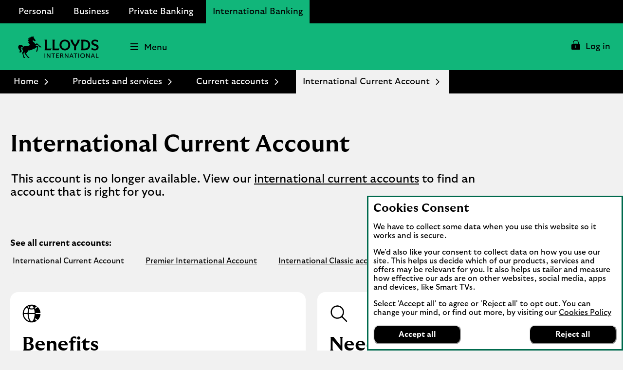

--- FILE ---
content_type: text/html;charset=utf-8
request_url: https://www.lloydsbank.com/international/products-and-services/current-accounts/international-account.html
body_size: 30912
content:
<!doctype html>
<html lang="en">
  <head>
    


<meta charset="utf-8"/>
<meta http-equiv="X-UA-Compatible" content="IE=edge"/>
<title>International Current Account | Lloyds International</title>
<meta name="keywords" content=""/>
<meta name="description" content="The International Current Account from Lloyds International includes 24/7 access, free-free international payments & a choice of 3 currencies."/>


<meta name="viewport" content="width=device-width, initial-scale=1.0, minimum-scale=1.0"/>



	<meta name="robots" content="noindex, nofollow"/>




	<link rel="canonical" href="https://www.lloydsbank.com/international/products-and-services/current-accounts/international-account.html"/>







	<meta name="yext:uuid" content="lloyds-en-gb-personal-international-products-and-services-current-accounts-international-account"/>
	
	
	<meta name="yext:faq-category" content="Home"/>




	<meta property="og:title" content="International account"/>
	<meta property="og:description" content="The International Current Account from Lloyds International includes 24/7 access, free-free international payments &amp; a choice of 3 currencies."/>
	<meta property="og:image" content="https://www.lloydsbank.com/content/dam"/>
	<meta property="og:type" content="website"/>
	
	<meta property="og:url" content="https://www.lloydsbank.com/international/products-and-services/current-accounts/international-account.html"/>




	<meta name="twitter:title" content="International account"/>
	<meta name="twitter:description" content="The International Current Account from Lloyds International includes 24/7 access, free-free international payments &amp; a choice of 3 currencies."/>
	<meta name="twitter:image" content="https://www.lloydsbank.com/content/dam"/>
	<meta name="twitter:card" content="summary"/>
	
	<meta name="twitter:url" content="https://www.lloydsbank.com/international/products-and-services/current-accounts/international-account.html"/>





	<meta name="smartbanner:title" content="Lloyds Bank"/>
	<meta name="smartbanner:author" content="Mobile Banking"/>
	<meta name="smartbanner:price" content="FREE"/>
	<meta name="smartbanner:button" content="VIEW"/>
	<meta name="smartbanner:enabled-platforms" content="apple,android"/>
	
		
		<meta name="apple-itunes-app" content="app-id=469964520, affiliate-data=ct=l_rt_rs_hp_wb&pt=647402"/>

		
		
	
		
		

		
		
			<meta name="smartbanner:price-suffix-Google" content="- In Google Play"/>
			<meta name="smartbanner:button-url-Google" content="https://play.google.com/store/apps/details?id=com.grppl.android.shell.CMBlloydsTSB73&amp;hl=en_GB&amp;utm_source=dc&amp;utm_campaign=l_rt_rs_hp_wb&amp;amp;pcampaignid=MKT-Other-global-all-co-prtnr-py-PartBadge-Mar2515-1"/>
			<meta name="smartbanner:icon-Google" content="/content/dam/lloyds/personal/lloyds-personal-app-logo.png"/>
		
	
	





<link rel="shortcut icon" type="image/x-icon" href="/etc/designs/lloyds-v2/favicon.ico"/>



 

    


  
    
    
    
<link rel="stylesheet" href="/etc.clientlibs/lbg-common/components/content/c-115-accordion/clientlibs.min.444e7137172aabcc5664b51c370e1f3d.css" type="text/css">





  



    
<link rel="stylesheet" href="/etc/designs/white-label/clientlibs/clientlibs-css.min.5bd9c154cffe46276e0c56c6bc3a0f1c.css" type="text/css">
<link rel="stylesheet" href="/etc/designs/lloyds-v2/clientlibs.min.3286a6740441d039f0591972fda6c42b.css" type="text/css">

    






<script>
  function targetPageParams() {
    return {
      at_property: "746c925a-b2de-9d73-b0c1-5d99357c8200"
    };
  }
</script>







  
  
  
  
  <link rel="preload" href="/etc/designs/lloyds-v2/clientlibs/fonts/GT-Ultra-Median-Bold/GT-Ultra-Median-Bold.woff2" as="font" type="font/woff2" crossorigin/>
<link rel="preload" href="/etc/designs/lloyds-v2/clientlibs/fonts/GT-Ultra-Median-Black/GT-Ultra-Median-Black.woff2" as="font" type="font/woff2" crossorigin/>
<link rel="preload" href="/etc/designs/lloyds-v2/clientlibs/fonts/GT-Ultra-Median-Regular/GT-Ultra-Median-Regular.woff2" as="font" type="font/woff2" crossorigin/>
<link rel="preload" href="/etc/designs/lloyds-v2/clientlibs/fonts/GT-Ultra-Standard-Bold/GT-Ultra-Standard-Bold.woff2" as="font" type="font/woff2" crossorigin/>
<link rel="preload" href="/etc/designs/lloyds-v2/clientlibs/fonts/GT-Ultra-Standard-Regular/GT-Ultra-Standard-Regular.woff2" as="font" type="font/woff2" crossorigin/>












    
<script src="/etc/designs/white-label/jquery.min.b102a6e9ffe2a374e617c7172467cd52.js"></script>





  <script id="datalayer-object">
    let lbgpagedata = {
  "ProductGroup": "Current Accounts",
  "ProductFamily": "Current Accounts",
  "TrackHashChanges": false,
  "Platform": "Public",
  "ProductSubGroup": "Homepage",
  "PageRoleFamily": "Browsing",
  "Channel": "Online",
  "TrustDataLayer": true,
  "Presentation": "Responsive ",
  "PresentationFamily": "Web",
  "TrackEvents": false,
  "@context": "{ \"version\": \"1.0\",\"owner\": \"Lloyds Banking Group - Group Web Analytics\"}",
  "System": "SCEP",
  "Brand": "Lloyds",
  "TagVersion": "c3.20",
  "State": "Unauth",
  "PageRole": "Brochureware",
  "Environment": "www",
  "Division": "Retail",
  " @context": "{ \\\"version\\\": \\\"1.0\\\",\\\"owner\\\": \\\"Lloyds Banking Group - Group Web Analytics\\\"}"
};
  </script>



<script id="enrich-utag-object">
  (function () {
    'use strict';
    window.utag_data = window.utag_data || {};
    $.extend(window.utag_data, lbgpagedata);
  }).call(this);
</script>



  
  
    <script src="//tags.tiqcdn.com/utag/lbg/code/prod/utag.sync.js" id="load-utag-bootstrap"></script>
  


  
<script>(window.BOOMR_mq=window.BOOMR_mq||[]).push(["addVar",{"rua.upush":"false","rua.cpush":"false","rua.upre":"false","rua.cpre":"false","rua.uprl":"false","rua.cprl":"false","rua.cprf":"false","rua.trans":"","rua.cook":"false","rua.ims":"false","rua.ufprl":"false","rua.cfprl":"false","rua.isuxp":"false","rua.texp":"norulematch","rua.ceh":"false","rua.ueh":"false","rua.ieh.st":"0"}]);</script>
                              <script>!function(e){var n="https://s.go-mpulse.net/boomerang/";if("True"=="True")e.BOOMR_config=e.BOOMR_config||{},e.BOOMR_config.PageParams=e.BOOMR_config.PageParams||{},e.BOOMR_config.PageParams.pci=!0,n="https://s2.go-mpulse.net/boomerang/";if(window.BOOMR_API_key="XG55N-DEHMA-QFAWJ-DPDMS-QZHP5",function(){function e(){if(!r){var e=document.createElement("script");e.id="boomr-scr-as",e.src=window.BOOMR.url,e.async=!0,o.appendChild(e),r=!0}}function t(e){r=!0;var n,t,a,i,d=document,O=window;if(window.BOOMR.snippetMethod=e?"if":"i",t=function(e,n){var t=d.createElement("script");t.id=n||"boomr-if-as",t.src=window.BOOMR.url,BOOMR_lstart=(new Date).getTime(),e=e||d.body,e.appendChild(t)},!window.addEventListener&&window.attachEvent&&navigator.userAgent.match(/MSIE [67]\./))return window.BOOMR.snippetMethod="s",void t(o,"boomr-async");a=document.createElement("IFRAME"),a.src="about:blank",a.title="",a.role="presentation",a.loading="eager",i=(a.frameElement||a).style,i.width=0,i.height=0,i.border=0,i.display="none",o.appendChild(a);try{O=a.contentWindow,d=O.document.open()}catch(_){n=document.domain,a.src="javascript:var d=document.open();d.domain='"+n+"';void 0;",O=a.contentWindow,d=O.document.open()}if(n)d._boomrl=function(){this.domain=n,t()},d.write("<bo"+"dy onload='document._boomrl();'>");else if(O._boomrl=function(){t()},O.addEventListener)O.addEventListener("load",O._boomrl,!1);else if(O.attachEvent)O.attachEvent("onload",O._boomrl);d.close()}function a(e){window.BOOMR_onload=e&&e.timeStamp||(new Date).getTime()}if(!window.BOOMR||!window.BOOMR.version&&!window.BOOMR.snippetExecuted){window.BOOMR=window.BOOMR||{},window.BOOMR.snippetStart=(new Date).getTime(),window.BOOMR.snippetExecuted=!0,window.BOOMR.snippetVersion=14,window.BOOMR.url=n+"XG55N-DEHMA-QFAWJ-DPDMS-QZHP5";var i=document.currentScript||document.getElementsByTagName("script")[0],o=i.parentNode,r=!1,d=document.createElement("link");if(d.relList&&"function"==typeof d.relList.supports&&d.relList.supports("preload")&&"as"in d)window.BOOMR.snippetMethod="p",d.href=window.BOOMR.url,d.rel="preload",d.as="script",d.addEventListener("load",e),d.addEventListener("error",function(){t(!0)}),setTimeout(function(){if(!r)t(!0)},3e3),BOOMR_lstart=(new Date).getTime(),o.appendChild(d);else t(!1);if(window.addEventListener)window.addEventListener("load",a,!1);else if(window.attachEvent)window.attachEvent("onload",a)}}(),"".length>0)if(e&&"performance"in e&&e.performance&&"function"==typeof e.performance.setResourceTimingBufferSize)e.performance.setResourceTimingBufferSize();!function(){if(BOOMR=e.BOOMR||{},BOOMR.plugins=BOOMR.plugins||{},!BOOMR.plugins.AK){var n=""=="true"?1:0,t="",a="ck74wtlikj3h62lxvlxq-f-f055795bc-clientnsv4-s.akamaihd.net",i="false"=="true"?2:1,o={"ak.v":"39","ak.cp":"1591563","ak.ai":parseInt("545827",10),"ak.ol":"0","ak.cr":98,"ak.ipv":4,"ak.proto":"h2","ak.rid":"1630edc2","ak.r":49149,"ak.a2":n,"ak.m":"x","ak.n":"essl","ak.bpcip":"18.191.203.0","ak.cport":35634,"ak.gh":"2.18.26.71","ak.quicv":"","ak.tlsv":"tls1.3","ak.0rtt":"","ak.0rtt.ed":"","ak.csrc":"-","ak.acc":"","ak.t":"1769450223","ak.ak":"hOBiQwZUYzCg5VSAfCLimQ==4QLhl/BvHmId3JODUnW8Ahm46+BTcULV842meqs0uHi59HjH0xrWOwhEeqVTuE6Of+IGM5ySmg8pWgZ8w71pds1nB4P76Ae31FedOkm2aQOhimNOmjW2JtSmfKZpIqMgqqUl0ByiM4lH8diXmN2oUmveXzOWyl3M/hRZvbIL/PlgJVceexXyaBlbz0YKy2qZGHL7fvwk3foxbidxYFT6szuilMLxXfctrVZ0vq/UUzpBAVFfFBa73XADkWR+pj2zUQ2t8CuZ19pGWvzYK/uMhamGxWUeWIHg9dTLFypA4bYq6vbfJvByZAqVl60gehM7pjJx3duRR6tVXyj3D9GaLLtA8Ygn85nT2drIYwA1PBdNwLiCvtZh22E8H/nre7H5Ess1HFW55eHf/hsoVEsklA57ImfQrqs3M4PAF/X78Bw=","ak.pv":"87","ak.dpoabenc":"","ak.tf":i};if(""!==t)o["ak.ruds"]=t;var r={i:!1,av:function(n){var t="http.initiator";if(n&&(!n[t]||"spa_hard"===n[t]))o["ak.feo"]=void 0!==e.aFeoApplied?1:0,BOOMR.addVar(o)},rv:function(){var e=["ak.bpcip","ak.cport","ak.cr","ak.csrc","ak.gh","ak.ipv","ak.m","ak.n","ak.ol","ak.proto","ak.quicv","ak.tlsv","ak.0rtt","ak.0rtt.ed","ak.r","ak.acc","ak.t","ak.tf"];BOOMR.removeVar(e)}};BOOMR.plugins.AK={akVars:o,akDNSPreFetchDomain:a,init:function(){if(!r.i){var e=BOOMR.subscribe;e("before_beacon",r.av,null,null),e("onbeacon",r.rv,null,null),r.i=!0}return this},is_complete:function(){return!0}}}}()}(window);</script></head>
  
  <body data-template="/apps/lbg/lloyds-v2/components/templates/page-content">
    
    
    







	
		
		<script id="load-utag2">
			(function(y, a, b, c, d, z) {
				try {
					z = (new Date).toISOString().substr(0, 13).split("-").join("").split(
							"T").join("");
				} catch (e) {
					z = Math.random();
				}
				a = "//tags.tiqcdn.com/utag/lbg/code/prod/utag.2.js"  + '?cb=' + z;
				c = 'script';
				d = y.createElement(c);
				d.src = a;
				d.type = 'text/java' + c;
				d.async = true;
				b = y.getElementsByTagName(c)[0];
				b.parentNode.insertBefore(d, b);
			})(document);
		</script>
	


    <div class="main">
  
  <header class="header">
    




    
        
        
        <div class="newpar new section">

</div>

    
        
        
        <div class="par iparys_inherited">

    
    
    
    
        
        
        <div class="c-321-reference reference parbase"><div class="cq-dd-paragraph"><div class="c-122-masthead utility-nav v3 needs-javascript" data-version="v3">




<div class="c-122-meganav-v3 col-parent  " data-hash="53ade1ec37d5c772e8f39e7e1dc4924e27d296136265eb8d1be198234a0cfc8f">
   <!-- container-fluid" -->
  
  <div class="c-122-header">
    
    
      <div class="container-fluid">
    <div class="skip-links">
        <ul class="skip-to-content" data-selector="skip-links-list">
			
			
				 
	<li data-selector="list-item-skiplink">
		
		
		
		
		
		
		
		
  
  
  
  
  
    <a data-selector="skip-link-item-c_122_masthead_v3" href="/help-guidance/accessibility.html" accesskey="0" data-tealium-event="Internal Click" data-tealium-narrative="Accessibility statement [Accesskey &#39;0&#39;]">
    
    <span class="btn-text">Accessibility statement [Accesskey &#39;0&#39;]</span>
    
    
    <span class="sr-only">Go to Accessibility statement</span>
  </a>

	</li>

			
				 
	<li data-selector="list-item-skiplink_1654479891">
		
		
		
		
		
		
		
		
  
  
  
  
  
    <a data-selector="skip-link-item-c_122_masthead_v3" href="#main" accesskey="S" data-tealium-event="Internal Click" data-tealium-narrative="Skip to Content [Accesskey &#39;S&#39;]">
    
    <span class="btn-text">Skip to Content [Accesskey &#39;S&#39;]</span>
    
    
    <span class="sr-only">Skip to main content</span>
  </a>

	</li>

			
				 
	<li data-selector="list-item-skiplink_1588905846">
		
		
		
		
		
		
		
		
  
  
  
  
  
    <a data-selector="skip-link-item-c_122_masthead_v3" href="#nav-header" accesskey="N" data-tealium-event="Internal Click" data-tealium-narrative="Skip to site Navigation [Accesskey &#39;N&#39;]">
    
    <span class="btn-text">Skip to site Navigation [Accesskey &#39;N&#39;]</span>
    
    
    <span class="sr-only">Go to Navigation</span>
  </a>

	</li>

			
				 
	<li data-selector="list-item-skiplink_2037785114">
		
		
		
		
		
		
		
		
  
  
  
  
  
    <a data-selector="skip-link-item-c_122_masthead_v3" href="/international.html" accesskey="1" data-tealium-event="Internal Click" data-tealium-narrative="Go to Home page [Accesskey &#39;1&#39;]">
    
    <span class="btn-text">Go to Home page [Accesskey &#39;1&#39;]</span>
    
    
    <span class="sr-only">Go to Home page</span>
  </a>

	</li>

			
				 
	<li data-selector="list-item-skiplink_1613831185">
		
		
		
		
		
		
		
		
  
  
  
  
  
    <a data-selector="skip-link-item-c_122_masthead_v3" href="/international/sitemap.html" accesskey="2" data-tealium-event="Internal Click" data-tealium-narrative="Go to Sitemap [Accesskey &#39;2&#39;]">
    
    <span class="btn-text">Go to Sitemap [Accesskey &#39;2&#39;]</span>
    
    
    <span class="sr-only">Go to Sitemap</span>
  </a>

	</li>

			
        </ul>
    </div>
</div>
    
    
    
      <div id="business-header" class="business-header" data-selector="business-header">
	<div class="container-fluid">
		<div class="row">
			<div class="col-xs-12">
        <ul id="businesses-nav" class="business-nav nav" data-selector="businesses-nav-list" aria-label="Branch" itemscope itemtype="https://schema.org/SiteNavigationElement">
					
					
						 
<li class=" business-nav-li" data-selector="list-item-globallink">
	
	
	
	
	
	
	
	
	
	
	
  
  
  
  
  
    <a class=" business-nav-a" data-selector="cta-item-globallink" href="/" itemprop="url" data-tealium-event="Internal Click" data-tealium-narrative="Personal" target="_self">
    
    <span class="btn-text" itemprop="name">Personal</span>
    
    
    
  </a>

</li>

					
						 
<li class=" business-nav-li" data-selector="list-item-globallink_1523643287">
	
	
	
	
	
	
	
	
	
	
	
  
  
  
  
  
    <a class=" business-nav-a" data-selector="cta-item-globallink_1523643287" href="/business/home.html" itemprop="url" data-tealium-event="Internal Click" data-tealium-narrative="Business" target="_self">
    
    <span class="btn-text" itemprop="name">Business</span>
    
    
    
  </a>

</li>

					
						 
<li class=" business-nav-li" data-selector="list-item-globallink_1665953098">
	
	
	
	
	
	
	
	
	
	
	
  
  
  
  
  
    <a class=" business-nav-a" data-selector="cta-item-globallink_1665953098" href="/private-banking.html" itemprop="url" data-tealium-event="Internal Click" data-tealium-narrative="Private Banking" target="_self">
    
    <span class="btn-text" itemprop="name">Private Banking</span>
    
    
    
  </a>

</li>

					
						 
<li class="current business-nav-li" data-selector="list-item-globallink_325234752">
	
	
	
	
	
	
	
	
	
	
	
  
  
  
  
  
    <a class="current business-nav-a" data-selector="cta-item-globallink_325234752" href="/international.html" itemprop="url" data-tealium-event="Internal Click" data-tealium-narrative="International Banking" target="_self">
    
    <span class="btn-text" itemprop="name">International Banking</span>
    
    
    
  </a>

</li>

					
        </ul>
			</div>
		</div>
	</div>
</div>

    
    <div class="v3-mega-nav">
      <div id="nav-header" class="nav-header primary-header-row">
        <div class="container-fluid">
          <div class="row">
            <div class="col-xs-12 parent-container">
              <ul class="v3-nav-lvl1">
                <li class="top-header-logo" data-selector="top-header-logo">
                  
                  
                  
                  
                  
                  
                  
		  
                  
                  

  
  

  
  
  

  <a data-selector="logo-anchor" href="/international.html" itemprop="url" data-tealium-event="Internal Click">
    
      
      
	
	
	
    <div class="icon-container">
  		<div class="shape-container">
			<icon class="icon" data-svg-path="/assets/adaptive-images/masthead-logos/lloyds_international_logo.svg" data-selector="icon-lloyds_international_logo" itemprop="logo"><svg xmlns="http://www.w3.org/2000/svg" aria-hidden="true" focusable="false" viewBox="0 0 1040.54 283.46"><path d="M70.39,276.61l-5.75-4c-2.44-29-11.49-46.54-16.29-55.59C53.46,213.62,62,205.82,62,194.64c0-10.86-9.14-17.08-9.14-30.94a28.53,28.53,0,0,1,6.85-19c-2.75-3.93-6-6.06-10.78-6.06-5.36,0-10.16,4.41-10.16,11.18,0,3.94,1.73,8.27,5.43,10.16-2.67,3.7-9.53,4.09-13.3-1.5h-.08c0,13.23,14,22.44,14,36.54,0,9.13-7.24,18-17.71,18-7.8,0-15.12-3.62-18.9-10.87,8.5,2.21,14.64-1.18,14.64-8.74C22.83,179.68,0,166.22,0,142.91c0-18.34,14.09-28.5,30.16-28.5,14.64,0,27.71,6.77,37.56,23.78,5-3.78,11.18-5.91,17.4-7.17,16.77-3.3,37.32-.31,53.07-7,7-3,12.83-8.26,12.83-14.33,0-2.91-1.65-4.64-4-4.64-1.19,0-3,.55-4,3.15a10.54,10.54,0,0,1-4-8.35,13.64,13.64,0,0,1,3.15-9.21c-1.57-4.1-6.45-5-9.76-1-4.09-7.56-1.57-18,9.06-21.11v-.08c-12.45-2-15.75-9.76-14.34-18.34a6.07,6.07,0,0,0,3.86,1.65c2.05,0,3.31-1.65,3.31-4,0-2.52-1.26-6.46-7.72-10.79,5.67-8.5,15.44-9.76,20.4-6.62l.08-.07c-2.52-3.47-3.78-9.53.23-15.52A8.31,8.31,0,0,0,154,18c10.4,0,10.79-11.42,18.74-12.52-.47,3.55.48,8.51,4.89,8.51,5.74,0,8.42-8.67,9.84-14,2.52,1.42,4.33,3.86,3.93,8.43h.08l3.47-7c2.91,2.44,3.46,6.53,2.52,10.23a12.44,12.44,0,0,0-.55,2.21c0,2.75,8.26,4.8,8.26,10.94a10,10,0,0,1-.78,3.39L223.3,52.05a7,7,0,0,1,1.58,4.41,10.58,10.58,0,0,1-10.55,10.23c-6.14,0-8.35-3.38-8.66-5l-16.46-8a14.33,14.33,0,0,0-2.05,7.09c0,18.11,25.59,18.58,31.81,42.28l25.36-8.43c18.11,17.64,37.24,34.73,49,41.74l7.48,9.52H278.19v-6.61L272,137.56c-9.52-15-22.44-23.15-29.36-25.2-8.43,5.12-14.73,10.47-22.13,18.74a146.34,146.34,0,0,1,36.77,2.36l-5.9,50.63-4.81,13L233.78,208V185.59h6.85l-1.89-7.09c5.59-14.8,6.3-24.72,6.3-30.08,0-1.65-.08-3.22-.63-3.78s-2.44,0-4.18.48c-4.56,1.26-12,4.8-21.65,12.6-8.66,7.08-13.39,10.31-25.12,9-13.23,13.7-41.26,20.32-65.82,20-1.89,19.92-23.94,31.42-23.94,40.87,0,3.38,3.23,8.89,10.31,19.52,7.88,11.81,15.36,23.15,24.65,26.78l7.87,9.6H123.78l-.16-6.85-6.46-3.54c-7.4-13.7-19-28.82-34.88-43a53.23,53.23,0,0,0,6-23.07c-7.17,10.78-17.64,10.86-19.53,19.05-.71,3.07-.32,9.06,1.34,16.77,2.44,11.66,4.64,25.51,15.43,30.87L93,283.46H70.39Zm270.54-.92V225h8.6v57.28h-8.6Zm29,0V225h8.27l30.36,42.87V225h8.34v57.28h-8.34l-30.36-43v43H369.9ZM430.79,225h46.15v8H458.12v49.26h-8.51V233H430.79Zm60.15,50.73V225h35.43v7.77H499.53v15.71h22.26v7.78H499.53v18.24h26.84v7.78H490.94Zm52.05,0V225h20.45c11.54,0,18.82,6.38,18.82,16.28,0,8.18-5,13.91-13.17,15.71l14.32,17.68,6.06,7.61H579l-19.56-24.72h-7.85v24.72H543Zm19.31-25.45c7.44,0,11.13-3.35,11.13-9s-3.69-9-11.13-9H551.58v18Zm40.34,25.45V225h8.27l30.36,42.87V225h8.34v57.28h-8.34l-30.36-43v43h-8.27Zm63-2L685.05,225h8.68l19.47,49c1.64,3.93,1.64,3.93,3.27,8.27h-9.32c-1.72-4.75-1.72-4.75-2.87-7.69l-2.86-7.62H677.2l-3,7.86c-1.23,3.27-1.23,3.27-2.7,7.45H662.3Zm33-14.49-9.33-25-9.25,25ZM717.87,225H764v8H745.2v49.26h-8.51V233H717.87ZM778,275.69V225h8.59v57.28H778Zm25.37-22.09c0-17.19,12.11-29.87,29.7-29.87s29.79,12.68,29.79,29.87-12.19,29.86-29.79,29.86S803.39,270.78,803.39,253.6Zm29.7,21.76c11.62,0,20.79-8,20.79-21.76s-9.17-21.77-20.79-21.77-20.7,8-20.7,21.77S821.55,275.36,833.09,275.36Zm46.32.33V225h8.27L918,267.83V225h8.34v57.28H918l-30.36-43v43h-8.27Zm63-2L961.82,225h8.67L990,274c1.64,3.93,1.64,3.93,3.27,8.27h-9.33c-1.71-4.75-1.71-4.75-2.86-7.69l-2.86-7.62H954L951,274.79c-1.23,3.27-1.23,3.27-2.7,7.45h-9.25Zm33-14.49-9.33-25-9.24,25Zm30.69,16.45V225h8.6v49.09h25.85v8.19h-34.45Zm-662-110.83V67.36c0-5.46-1.28-11.68-3.16-19.44H372.3c-1.87,7.76-3.15,14-3.15,19.44v94.69H403.5c11.5,0,18.75-.51,26.42-2.64l-7.76,24.89H340.93C342.81,176.54,344.09,170.32,344.09,164.86Zm101.33,0V67.36c0-5.46-1.28-11.68-3.15-19.44h31.36c-1.87,7.76-3.15,14-3.15,19.44v94.69h34.35c11.5,0,18.75-.51,26.42-2.64l-7.76,24.89H442.27C444.14,176.54,445.42,170.32,445.42,164.86Zm89.23-48.75c0-38.95,28.55-69.89,69.63-69.89s69.64,30.94,69.64,69.89S645.37,186,604.28,186,534.65,155.06,534.65,116.11Zm114,0c0-28.13-16.71-47.56-44.33-47.56S560,88,560,116.11s16.71,47.56,44.32,47.56S648.61,144.24,648.61,116.11Zm75.24,17.73a191,191,0,0,1-48.24-85.92h28.81a66.89,66.89,0,0,0,3.83,18.33,148.15,148.15,0,0,0,28,47.73,138.63,138.63,0,0,0,29.15-47.73,67.29,67.29,0,0,0,3.84-18.33h27.95a190.22,190.22,0,0,1-48.24,85.92V184.3H723.85Zm93.74,31V67.36c0-5.46-1.28-11.68-3.16-19.44h46c43.73,0,71.34,28,71.34,68.19s-27.61,68.19-71.34,68.19h-46C816.31,176.54,817.59,170.32,817.59,164.86ZM906.49,116c0-29.58-16.79-45.86-47.73-45.86H842.65v91.88h16.11C889.7,162.05,906.49,145.77,906.49,116ZM949,176.63l-.42-27.28c17.3,11.17,28.89,16.28,42.36,16.28,15.34,0,25.14-6,25.14-17,0-7.25-4.17-12.87-17.9-18.41l-21.9-8.78c-20.2-8.1-29.24-19.26-29.24-36.74,0-23.61,18.41-38.52,46.8-38.52,14.83,0,28.81,4.69,36.9,8.52V81c-15.34-10.14-26.59-14.31-38.1-14.31-14.32,0-21.39,5.62-21.39,14.23,0,8.18,4.52,13,15.26,17.39L1014,109.46c16,6.48,26.5,18.16,26.5,36,0,23.36-18.24,40.57-50.71,40.57C972.78,186,958,180.63,949,176.63Z"/><path d="M31.18,120.79c4.72,0,11.42,1.1,16.06,5.43-11-5-27.4-1.73-28.58,11.57A10.86,10.86,0,0,1,16,131c-4.09,1.89-7.16,7.56-8,13.62C4.8,130.16,16.53,120.79,31.18,120.79Zm61,15.74c15.28-1.89,36.07-.15,53.07-8.58,8-3.94,16-10.55,16-19.53C161.26,97.64,148,87,148,64.09c0-15,6.61-32.2,24.09-41.57-11.1,9.61-16.37,20.63-16.37,34s5.27,27.63,23.07,34.64c12.6,5,24.33,5.12,29.37,15.59a23.66,23.66,0,0,0-14.18-4.72c-25.59,0-35.27,47.87-65.27,61.49,6.38-16.61-12.83-22-30.55-21.57-14.49.31-36.62,4.25-36.85,27.16C57.16,153.78,66,139.76,92.2,136.53ZM210.63,58.9c0-1.34.78-3.62.78-5.59a7.54,7.54,0,0,0-1.49-4.26A94.62,94.62,0,0,0,201.34,38c-4.41-4.64-8.27-6-14.26-5.59,4.89-2.67,6-5.19,6-8,0-2.44-1.34-5-3.54-7.48,3.15.55,11.57,4,11.57,8.58a3.92,3.92,0,0,1-1.42,2.76l20.24,25.35c-.71,1.11-2.28.63-3.62.63a1.35,1.35,0,0,0-1.42,1.5c0,1.73,1.34,3.86,2.13,5a6.27,6.27,0,0,1-3.08.86C212.36,61.57,210.63,61,210.63,58.9Z" fill="#006a4d"/></svg></icon>
  		</div>
	</div>

      
      
      <span class="sr-only">Lloyds International logo</span>
      
    
  </a>

			
                </li>
                <li class="top-header-logo-mobile" data-selector="top-header-logo-mobile">
                  
                  
                  
                  
                  
                  
                  
                  
                  

  
  

  
  
  

  <a data-selector="logo-anchor-mobile" href="/international.html" itemprop="url" data-tealium-event="Internal Click">
    
      
      
	
	
	
    <div class="icon-container">
  		<div class="shape-container">
			<icon class="icon" data-svg-path="/assets/adaptive-images/masthead-logos/mobile-logo.svg" data-selector="icon-mobile-logo" itemprop="logo"><svg xmlns="http://www.w3.org/2000/svg" aria-hidden="true" fill="none" focusable="false" height="44" viewBox="0 0 46 44" width="46">
<g>
<path d="M10.7179 42.4665L9.84294 41.8565C9.47205 37.4607 8.09292 34.7963 7.36195 33.4237C8.14153 32.9106 9.43604 31.7282 9.43604 30.0309C9.43604 28.3336 8.04611 27.4382 8.04611 25.3372C8.04611 24.1782 8.44221 23.2111 9.08856 22.4593C8.66906 21.8618 8.17754 21.5389 7.44657 21.5389C6.63097 21.5389 5.9 22.2081 5.9 23.2344C5.9 23.8319 6.16286 24.4886 6.7264 24.7756C6.3195 25.3372 5.27525 25.3964 4.70092 24.5478H4.68831C4.68831 26.5537 6.82182 27.9514 6.82182 30.0901C6.82182 31.4752 5.71996 32.8137 4.12478 32.8137C2.9383 32.8137 1.82383 32.2647 1.2477 31.1648C2.54221 31.4985 3.47663 30.9854 3.47663 29.8389C3.47663 27.7612 0 25.7176 0 22.183C0 19.4002 2.14611 17.859 4.59109 17.859C6.82002 17.859 8.80949 18.887 10.3092 21.4671C11.0762 20.893 12.0107 20.5718 12.9577 20.3798C15.5107 19.8775 18.6398 20.3314 21.0362 19.3159C22.1038 18.8619 22.9897 18.0617 22.9897 17.1413C22.9897 16.6999 22.7376 16.4362 22.3775 16.4362C22.1975 16.4362 21.922 16.5205 21.7654 16.9134C21.2973 16.5079 21.1532 16.0773 21.1532 15.6467C21.1532 14.9308 21.3801 14.5953 21.6321 14.249C21.3927 13.6282 20.6491 13.4847 20.145 14.0929C19.522 12.9464 19.9055 11.3693 21.5241 10.8921V10.8795C19.6301 10.5691 19.1277 9.39927 19.342 8.09668C19.522 8.25277 19.7255 8.34787 19.9289 8.34787C20.2404 8.34787 20.4331 8.09668 20.4331 7.73784C20.4331 7.35567 20.2422 6.7582 19.2592 6.10152C20.1216 4.81148 21.6087 4.6195 22.3631 5.09856L22.3757 5.086C21.9922 4.56029 21.7996 3.63986 22.4117 2.732C22.5558 2.93474 22.9032 3.23437 23.4434 3.23437C25.0259 3.23437 25.0854 1.50296 26.2952 1.3361C26.2232 1.87436 26.3673 2.62614 27.0388 2.62614C27.9138 2.62614 28.3207 1.31278 28.5368 0.5C28.9203 0.715305 29.1957 1.08491 29.1363 1.77748H29.1489L29.6765 0.715305C30.1194 1.08491 30.204 1.7075 30.0599 2.2673C30.0239 2.41083 29.9753 2.51848 29.9753 2.60102C29.9753 3.01907 31.2338 3.32947 31.2338 4.26066C31.2338 4.41676 31.1852 4.58362 31.1132 4.7738L33.9903 8.39272C34.1703 8.61879 34.2297 8.85922 34.2297 9.06196C34.2297 9.81374 33.5708 10.614 32.6237 10.614C31.6767 10.614 31.3526 10.1008 31.3058 9.86218L28.8014 8.64391C28.6574 8.88254 28.49 9.27727 28.49 9.71864C28.49 12.4656 32.3861 12.5373 33.3331 16.1329L37.1932 14.8555C39.9497 17.5306 42.8628 20.1233 44.6614 21.1854L45.7993 22.6316H42.3479V21.6286L41.4008 21.3666C39.9497 19.097 37.9854 17.8554 36.9304 17.545C35.6485 18.3219 34.6888 19.1329 33.5618 20.387C35.3964 20.2435 37.4453 20.4229 39.1593 20.7458L38.2609 28.4269L37.5299 30.3969L35.5891 32.0458V28.6529H36.6315L36.3434 27.5782C37.195 25.3318 37.3031 23.8283 37.3031 23.0155C37.3031 22.7643 37.2905 22.5257 37.2076 22.4414C37.1356 22.3696 36.8368 22.4414 36.5721 22.5131C35.8771 22.7051 34.7374 23.2416 33.2755 24.424C31.9576 25.4987 31.2374 25.9885 29.4514 25.7858C27.4385 27.8635 23.1715 28.8682 19.4302 28.8198C19.1421 31.8412 15.7862 33.5852 15.7862 35.0188C15.7862 35.5319 16.2777 36.368 17.3561 37.981C18.5552 39.7734 19.6931 41.4923 21.1082 42.0431L22.3073 43.5H18.8433L18.8199 42.4612L17.8368 41.9229C16.7098 39.8452 14.949 37.5504 12.5274 35.4009C13.1143 34.2311 13.4258 33.0362 13.4384 31.9004C12.3473 33.5368 10.754 33.5493 10.4659 34.7909C10.3579 35.2574 10.4173 36.1653 10.6693 37.3351C11.0402 39.1024 11.3769 41.2052 13.0189 42.018L14.1568 43.5H10.7161V42.4612L10.7179 42.4665Z" fill="black"/>
<path d="M4.74768 18.8278C5.46605 18.8278 6.48509 18.9947 7.19266 19.6514C5.51466 18.8871 3.02106 19.3894 2.84102 21.4079C2.55295 21.0975 2.45753 20.7153 2.43413 20.3798C1.81118 20.6669 1.34307 21.5263 1.22424 22.4468C0.732721 20.2489 2.51875 18.8278 4.74768 18.8278ZM14.0379 21.2177C16.364 20.9307 19.5274 21.1944 22.1164 19.9151C23.3263 19.3177 24.5488 18.3147 24.5488 16.9529C24.5488 15.3166 22.5233 13.7036 22.5233 10.2282C22.5233 7.95853 23.5297 5.34257 26.1908 3.92156C24.5002 5.37846 23.6972 7.05066 23.6972 9.0817C23.6972 11.1127 24.5002 13.2748 27.2098 14.3369C29.1273 15.0887 30.9133 15.1138 31.6803 16.7017C30.9979 16.1634 30.1337 15.9858 29.5234 15.9858C25.6272 15.9858 24.1527 23.2488 19.5868 25.3139C20.5572 22.793 17.6333 21.9821 14.9363 22.0413C12.7308 22.0897 9.36217 22.6872 9.32616 26.1626C8.70322 23.8337 10.0445 21.7075 14.0361 21.2177H14.0379ZM32.0656 9.44054C32.0656 9.2378 32.1862 8.89152 32.1862 8.59188C32.1862 8.43579 32.1502 8.2456 31.9593 7.94776C31.6839 7.52971 31.1564 6.80126 30.6522 6.263C29.9807 5.55788 29.3937 5.35513 28.4827 5.41434C29.2263 5.00885 29.3937 4.62668 29.3937 4.19607C29.3937 3.82647 29.1903 3.43174 28.8536 3.06213C29.3325 3.14646 30.6162 3.67216 30.6162 4.36473C30.6162 4.50827 30.5442 4.63924 30.4002 4.78278L33.4807 8.62956C33.3727 8.79642 33.1332 8.72466 32.9298 8.72466C32.7983 8.72466 32.7137 8.80898 32.7137 8.95252C32.7137 9.21447 32.9172 9.53743 33.0378 9.71685C32.9424 9.77606 32.7623 9.84783 32.5697 9.84783C32.3302 9.84783 32.0656 9.7635 32.0656 9.44234V9.44054Z" style="fill: #006A4D !important"/>
</g>
</svg></icon>
  		</div>
	</div>

      
      
      <span class="sr-only">Lloyds International logo</span>
      
    
  </a>

			
                </li>
                <li class="top-header-menu">
                  
  <div class="top-header-menu-item">
    <button class="top-header-menu-button top-header-menu-open" aria-expanded="false" aria-controls="v3-menu-nav" aria-label="Menu" type="button" tabindex="0" menuAccessibilityText="Menu" closeMenuAccessibilityText="Menu">
      
	
	
	
    <div class="icon-container">
  		<div class="shape-container">
			<icon class="icon icon-open" data-svg-path="/assets/adaptive-images/icons/menu_blk.svg" data-selector="icon-menu_blk"><svg xmlns="http://www.w3.org/2000/svg" aria-hidden="true" fill="none" focusable="false" height="24" viewBox="0 0 24 24" width="24">
<path d="M4 5H20V7H4V5Z" fill="black"/>
<path d="M20 11H4V13H20V11Z" fill="black"/>
<path d="M20 17H4V19H20V17Z" fill="black"/>
</svg></icon>
  		</div>
	</div>

      
	
	
	
    <div class="icon-container">
  		<div class="shape-container">
			<icon class="icon icon-close" data-svg-path="/assets/adaptive-images/icons/close_blk.svg" data-selector="icon-close_blk"><svg xmlns="http://www.w3.org/2000/svg" aria-hidden="true" fill="none" focusable="false" height="24" viewBox="0 0 24 24" width="24">
<path d="M13.6994 12.0015L20.1207 5.56981C20.5941 5.09564 20.5941 4.32979 20.1207 3.85562C19.6473 3.38146 18.8825 3.38146 18.4091 3.85562L11.9879 10.2872L5.56658 3.85562C5.09318 3.38146 4.32845 3.38146 3.85505 3.85562C3.38165 4.32979 3.38165 5.09564 3.85505 5.56981L10.2763 12.0015L3.85505 18.4332C3.38165 18.9073 3.38165 19.6732 3.85505 20.1474C4.09782 20.3905 4.40129 20.5 4.71689 20.5C5.03249 20.5 5.33595 20.3784 5.57872 20.1474L12 13.7158L18.4213 20.1474C18.664 20.3905 18.9675 20.5 19.2831 20.5C19.5987 20.5 19.9022 20.3784 20.1449 20.1474C20.6184 19.6732 20.6184 18.9073 20.1449 18.4332L13.7237 12.0015H13.6994Z" fill="black"/>
</svg></icon>
  		</div>
	</div>

      <span class="menu-button-text menuText">Menu</span>
      <span class="menu-button-text menuCloseText">Close</span>
    </button>
  </div>

                </li>
              </ul>
              <div class="top-header-menu-nav">
                

  
    
  
  <div class="v3-menu-nav hide" role="application">
    <ul class="primary-nav-ul">
      <li class="primary-item0 secondaryhover" data-index="0">
        <a class="heading-container active" href="javascript:void(0)">
          <p class="heading">
            Everyday banking
          </p>
          <p class="sub-heading">
            Mobile and internet banking
          </p>
          
        </a>
        <hr/>
        <div class="v3-nav-lvl2 active">
          <ul class="secondary-nav-ul">
            <span class="columheadings one">
              <h2>
                Everyday banking
              </h2>
            </span>
            
  <li>

    
    <div>
      

    









    <ul class="nav3-column">
        <li data-selector="list-item-0">
            
            
            
            
            
            
            
            
            <p class="nav3-anchor">
                
  
  
  
  
  
    <a data-selector="cta-item-0" href="/international/products-and-services/everyday-banking.html" itemprop="url" data-tealium-event="Internal Click" data-tealium-action="Link Click" data-tealium-narrative="Everyday banking" data-tealium-tracking="null" data-tealium-listener="null" data-tealium-value="null">
    
    <span class="btn-text" itemprop="name">Everyday banking</span>
    
    
    
  </a>

            </p>
        </li>
    
        <li data-selector="list-item-1">
            
            
            
            
            
            
            
            
            <p class="nav3-anchor">
                
  
  
  
  
  
    <a data-selector="cta-item-1" href="/international/international-eligibility-checker.html" itemprop="url" data-tealium-event="Internal Click" data-tealium-action="Link Click" data-tealium-narrative="Check you&#39;re eligible" data-tealium-tracking="null" data-tealium-listener="null" data-tealium-value="null">
    
    <span class="btn-text" itemprop="name">Check you&#39;re eligible</span>
    
    
    
  </a>

            </p>
        </li>
    </ul>


    </div>
  </li>

          </ul>
          <ul class="secondary-nav-ul">
            <span class="columheadings two">
              
            </span>
            
  <li>

    
    <div>
      

    


<h3>Ways to bank</h3>






    


    </div>
  </li>

          
            <span class="columheadings two">
              
            </span>
            
  <li>

    
      
      
      
      
      
      
      
      
      <h3 aria-label="Mobile Banking app" class="secondaryNavHeading">
        
  
  
  
  
  
    <a tabindex="0" data-selector="cta-item-" href="/international/ways-to-bank/mobile-banking-app.html" itemprop="url" data-tealium-event="Internal Click" data-tealium-narrative="Mobile Banking app">
    
    <span class="btn-text" itemprop="name">Mobile Banking app</span>
    
    
    
  </a>

      </h3>
        
    
    <div class="hide-category">
      

    









    <ul class="nav3-column">
        <li data-selector="list-item-0">
            
            
            
            
            
            
            
            
            <p class="nav3-anchor">
                
  
  
  
  
  
    <a data-selector="cta-item-0" href="/international/ways-to-bank/mobile-banking-app/set-up-our-app.html" itemprop="url" data-tealium-event="Internal Click" data-tealium-action="Link Click" data-tealium-narrative="Set up our app" data-tealium-tracking="null" data-tealium-listener="null" data-tealium-value="null">
    
    <span class="btn-text" itemprop="name">Set up our app</span>
    
    
    
  </a>

            </p>
        </li>
    
        <li data-selector="list-item-1">
            
            
            
            
            
            
            
            
            <p class="nav3-anchor">
                
  
  
  
  
  
    <a data-selector="cta-item-1" href="/international/ways-to-bank/mobile-banking-app/biometrics-and-security.html" itemprop="url" data-tealium-event="Internal Click" data-tealium-action="Link Click" data-tealium-narrative="Biometrics and security" data-tealium-tracking="null" data-tealium-listener="null" data-tealium-value="null">
    
    <span class="btn-text" itemprop="name">Biometrics and security</span>
    
    
    
  </a>

            </p>
        </li>
    
        <li data-selector="list-item-2">
            
            
            
            
            
            
            
            
            <p class="nav3-anchor">
                
  
  
  
  
  
    <a data-selector="cta-item-2" href="/international/ways-to-bank/mobile-banking-app/faqs.html" itemprop="url" data-tealium-event="Internal Click" data-tealium-action="Link Click" data-tealium-narrative="FAQs" data-tealium-tracking="null" data-tealium-listener="null" data-tealium-value="null">
    
    <span class="btn-text" itemprop="name">FAQs</span>
    
    
    
  </a>

            </p>
        </li>
    </ul>


    </div>
  </li>

          
            <span class="columheadings two">
              
            </span>
            
  <li>

    
      
      
      
      
      
      
      
      
      <h3 aria-label="Internet Banking" class="secondaryNavHeading">
        
  
  
  
  
  
    <a tabindex="0" data-selector="cta-item-" href="/international/ways-to-bank/internet-banking.html" itemprop="url" data-tealium-event="Internal Click" data-tealium-narrative="Internet Banking">
    
    <span class="btn-text" itemprop="name">Internet Banking</span>
    
    
    
  </a>

      </h3>
        
    
    <div class="hide-category">
      

    









    <ul class="nav3-column">
        <li data-selector="list-item-0">
            
            
            
            
            
            
            
            
            <p class="nav3-anchor">
                
  
  
  
  
  
    <a data-selector="cta-item-0" href="/international/ways-to-bank/internet-banking/changes-to-internet-banking.html" itemprop="url" data-tealium-event="Internal Click" data-tealium-action="Link Click" data-tealium-narrative="Changes to Internet Banking" data-tealium-tracking="null" data-tealium-listener="null" data-tealium-value="null">
    
    <span class="btn-text" itemprop="name">Changes to Internet Banking</span>
    
    
    
  </a>

            </p>
        </li>
    
        <li data-selector="list-item-1">
            
            
            
            
            
            
            
            
            <p class="nav3-anchor">
                
  
  
  
  
  
    <a data-selector="cta-item-1" href="/international/ways-to-bank/internet-banking/changes-to-internet-banking/faqs.html" itemprop="url" data-tealium-event="Internal Click" data-tealium-action="Link Click" data-tealium-narrative="Changes to Internet Banking FAQs" data-tealium-tracking="null" data-tealium-listener="null" data-tealium-value="null">
    
    <span class="btn-text" itemprop="name">Changes to Internet Banking FAQs</span>
    
    
    
  </a>

            </p>
        </li>
    </ul>


    </div>
  </li>

          
            <span class="columheadings two">
              
            </span>
            
  <li>

    
      
      
      
      
      
      
      
      
      <h3 aria-label="Telephone Banking" class="secondaryNavHeading">
        
  
  
  
  
  
    <a tabindex="0" data-selector="cta-item-" href="/international/ways-to-bank/telephone-banking.html" itemprop="url" data-tealium-event="Internal Click" data-tealium-narrative="Telephone Banking">
    
    <span class="btn-text" itemprop="name">Telephone Banking</span>
    
    
    
  </a>

      </h3>
        
    
    <div class="hide-category">
      

    









    


    </div>
  </li>

          </ul>
          
        </div>
      </li>
    
      <li class="primary-item1 secondaryhover" data-index="1">
        <a class="heading-container " href="javascript:void(0)">
          <p class="heading">
            Help &amp; support
          </p>
          <p class="sub-heading">
            We&#39;re here for you
          </p>
          
        </a>
        <hr/>
        <div class="v3-nav-lvl2 hidden">
          <ul class="secondary-nav-ul">
            <span class="columheadings one">
              <h2>
                Help &amp; support
              </h2>
            </span>
            
  <li>

    
    <div>
      

    









    <ul class="nav3-column">
        <li data-selector="list-item-0">
            
            
            
            
            
            
            
            
            <p class="nav3-anchor">
                
  
  
  
  
  
    <a data-selector="cta-item-0" href="/international/how-we-can-help.html" itemprop="url" data-tealium-event="Internal Click" data-tealium-action="Link Click" data-tealium-narrative="How Lloyds can help you" data-tealium-tracking="null" data-tealium-listener="null" data-tealium-value="null">
    
    <span class="btn-text" itemprop="name">How Lloyds can help you</span>
    
    
    
  </a>

            </p>
        </li>
    
        <li data-selector="list-item-1">
            
            
            
            
            
            
            
            
            <p class="nav3-anchor">
                
  
  
  
  
  
    <a data-selector="cta-item-1" href="/international/country-guides.html" itemprop="url" data-tealium-event="Internal Click" data-tealium-action="Link Click" data-tealium-narrative="International Country Guides" data-tealium-tracking="null" data-tealium-listener="null" data-tealium-value="null">
    
    <span class="btn-text" itemprop="name">International Country Guides</span>
    
    
    
  </a>

            </p>
        </li>
    
        <li data-selector="list-item-2">
            
            
            
            
            
            
            
            
            <p class="nav3-anchor">
                
  
  
  
  
  
    <a data-selector="cta-item-2" href="/islands/personal/help-and-support/fraud-hub.html" itemprop="url" data-tealium-event="Internal Click" data-tealium-action="Link Click" data-tealium-narrative="Staying secure online" data-tealium-tracking="null" data-tealium-listener="null" data-tealium-value="null">
    
    <span class="btn-text" itemprop="name">Staying secure online</span>
    
    
    
  </a>

            </p>
        </li>
    
        <li data-selector="list-item-3">
            
            
            
            
            
            
            
            
            <p class="nav3-anchor">
                
  
  
  
  
  
    <a data-selector="cta-item-3" href="/international/contact-us.html" itemprop="url" data-tealium-event="Internal Click" data-tealium-action="Link Click" data-tealium-narrative="Contact us" data-tealium-tracking="null" data-tealium-listener="null" data-tealium-value="null">
    
    <span class="btn-text" itemprop="name">Contact us</span>
    
    
    
  </a>

            </p>
        </li>
    </ul>


    </div>
  </li>

          </ul>
          <ul class="secondary-nav-ul">
            <span class="columheadings two">
              
            </span>
            
  <li>

    
    <div>
      

    


<h3>Life events</h3>






    <ul class="nav3-column">
        <li data-selector="list-item-0">
            
            
            
            
            
            
            
            
            <p class="nav3-anchor">
                
  
  
  
  
  
    <a data-selector="cta-item-0" href="/international/bereavement.html" itemprop="url" data-tealium-event="Internal Click" data-tealium-action="Link Click" data-tealium-narrative="Bereavement" data-tealium-tracking="null" data-tealium-listener="null" data-tealium-value="null">
    
    <span class="btn-text" itemprop="name">Bereavement</span>
    
    
    
  </a>

            </p>
        </li>
    
        <li data-selector="list-item-1">
            
            
            
            
            
            
            
            
            <p class="nav3-anchor">
                
  
  
  
  
  
    <a data-selector="cta-item-1" href="/international/how-we-can-help/someone-to-manage-your-affairs.html" itemprop="url" data-tealium-event="Internal Click" data-tealium-action="Link Click" data-tealium-narrative="Someone to manage your affairs" data-tealium-tracking="null" data-tealium-listener="null" data-tealium-value="null">
    
    <span class="btn-text" itemprop="name">Someone to manage your affairs</span>
    
    
    
  </a>

            </p>
        </li>
    </ul>


    </div>
  </li>

          </ul>
          
        </div>
      </li>
    
      <li class="primary-item2 secondaryhover" data-index="2">
        <a class="heading-container " href="javascript:void(0)">
          <p class="heading">
            Current accounts
          </p>
          <p class="sub-heading">
            Accounts and services
          </p>
          
        </a>
        <hr/>
        <div class="v3-nav-lvl2 hidden">
          <ul class="secondary-nav-ul">
            <span class="columheadings one">
              <h2>
                Our products
              </h2>
            </span>
            
  <li>

    
      
      
      
      
      
      
      
      
      <h3 aria-label="All international current accounts" class="secondaryNavHeading">
        
  
  
  
  
  
    <a tabindex="0" data-selector="cta-item-" href="/international/products-and-services/current-accounts.html" itemprop="url" data-tealium-event="Internal Click" data-tealium-narrative="All international current accounts">
    
    <span class="btn-text" itemprop="name">All international current accounts</span>
    
    
    
  </a>

      </h3>
        
    
    <div class="hide-category">
      

    









    <ul class="nav3-column">
        <li data-selector="list-item-0">
            
            
            
            
            
            
            
            
            <p class="nav3-anchor">
                
  
  
  
  
  
    <a data-selector="cta-item-0" href="/international/products-and-services/current-accounts/international-classic-account.html" itemprop="url" data-tealium-event="Internal Click" data-tealium-action="Link Click" data-tealium-narrative="International Classic account" data-tealium-tracking="null" data-tealium-listener="null" data-tealium-value="null">
    
    <span class="btn-text" itemprop="name">International Classic account</span>
    
    
    
  </a>

            </p>
        </li>
    
        <li data-selector="list-item-1">
            
            
            
            
            
            
            
            
            <p class="nav3-anchor">
                
  
  
  
  
  
    <a data-selector="cta-item-1" href="/international/products-and-services/current-accounts/international-plus-account.html" itemprop="url" data-tealium-event="Internal Click" data-tealium-action="Link Click" data-tealium-narrative="International Plus account" data-tealium-tracking="null" data-tealium-listener="null" data-tealium-value="null">
    
    <span class="btn-text" itemprop="name">International Plus account</span>
    
    
    
  </a>

            </p>
        </li>
    </ul>


    </div>
  </li>

          
            
            
  <li>

    
    <div>
      

    


<h3>Services</h3>






    <ul class="nav3-column">
        <li data-selector="list-item-0">
            
            
            
            
            
            
            
            
            <p class="nav3-anchor">
                
  
  
  
  
  
    <a data-selector="cta-item-0" href="/international/international-private-banking.html" itemprop="url" data-tealium-event="Internal Click" data-tealium-action="Link Click" data-tealium-narrative="International Private Banking" data-tealium-tracking="null" data-tealium-listener="null" data-tealium-value="null">
    
    <span class="btn-text" itemprop="name">International Private Banking</span>
    
    
    
  </a>

            </p>
        </li>
    </ul>


    </div>
  </li>

          </ul>
          <ul class="secondary-nav-ul">
            <span class="columheadings two">
              <span></span>
            </span>
            
  <li>

    
    <div>
      

    


<h3>Find out more about</h3>






    <ul class="nav3-column">
        <li data-selector="list-item-0">
            
            
            
            
            
            
            
            
            <p class="nav3-anchor">
                
  
  
  
  
  
    <a data-selector="cta-item-0" href="/international/international-eligibility-checker.html" itemprop="url" data-tealium-event="Internal Click" data-tealium-action="Link Click" data-tealium-narrative="Your eligibility" data-tealium-tracking="null" data-tealium-listener="null" data-tealium-value="null">
    
    <span class="btn-text" itemprop="name">Your eligibility</span>
    
    
    
  </a>

            </p>
        </li>
    
        <li data-selector="list-item-1">
            
            
            
            
            
            
            
            
            <p class="nav3-anchor">
                
  
  
  
  
  
    <a data-selector="cta-item-1" href="/islands/personal/help-and-support/fraud-hub.html" itemprop="url" data-tealium-event="Internal Click" data-tealium-action="Link Click" data-tealium-narrative="Staying secure online" data-tealium-tracking="null" data-tealium-listener="null" data-tealium-value="null">
    
    <span class="btn-text" itemprop="name">Staying secure online</span>
    
    
    
  </a>

            </p>
        </li>
    </ul>


    </div>
  </li>

          </ul>
          <ul class="secondary-nav-ul ">
            
            <h2 class="columheadings three ">
              <p>
                Existing customers
              </p>
            </h2>
            
  <li>

    
    <div>
      

    


<h3>Accounts no longer available</h3>






    <ul class="nav3-column">
        <li data-selector="list-item-0">
            
            
            
            
            
            
            
            
            <p class="nav3-anchor">
                
  
  
  
  
  
    <a data-selector="cta-item-0" href="/international/products-and-services/current-accounts/international-account.html" itemprop="url" data-tealium-event="Internal Click" data-tealium-action="Link Click" data-tealium-narrative="International Current account" data-tealium-tracking="null" data-tealium-listener="null" data-tealium-value="null">
    
    <span class="btn-text" itemprop="name">International Current account</span>
    
    
    
  </a>

            </p>
        </li>
    
        <li data-selector="list-item-1">
            
            
            
            
            
            
            
            
            <p class="nav3-anchor">
                
  
  
  
  
  
    <a data-selector="cta-item-1" href="/international/products-and-services/current-accounts/premier-international-account.html" itemprop="url" data-tealium-event="Internal Click" data-tealium-action="Link Click" data-tealium-narrative="Premier International account" data-tealium-tracking="null" data-tealium-listener="null" data-tealium-value="null">
    
    <span class="btn-text" itemprop="name">Premier International account</span>
    
    
    
  </a>

            </p>
        </li>
    </ul>


    </div>
  </li>

          </ul>
        </div>
      </li>
    
      <li class="primary-item3 secondaryhover" data-index="3">
        <a class="heading-container " href="javascript:void(0)">
          <p class="heading">
            Savings accounts
          </p>
          <p class="sub-heading">
            Accounts and services
          </p>
          
        </a>
        <hr/>
        <div class="v3-nav-lvl2 hidden">
          <ul class="secondary-nav-ul">
            <span class="columheadings one">
              <h2>
                Our products
              </h2>
            </span>
            
  <li>

    
      
      
      
      
      
      
      
      
      <h3 aria-label="All international savings accounts" class="secondaryNavHeading">
        
  
  
  
  
  
    <a tabindex="0" data-selector="cta-item-" href="/international/products-and-services/saving-accounts.html" itemprop="url" data-tealium-event="Internal Click" data-tealium-narrative="All international savings accounts">
    
    <span class="btn-text" itemprop="name">All international savings accounts</span>
    
    
    
  </a>

      </h3>
        
    
    <div class="hide-category">
      

    









    <ul class="nav3-column">
        <li data-selector="list-item-0">
            
            
            
            
            
            
            
            
            <p class="nav3-anchor">
                
  
  
  
  
  
    <a data-selector="cta-item-0" href="/international/products-and-services/saving-accounts/fixed-term-deposits.html" itemprop="url" data-tealium-event="Internal Click" data-tealium-action="Link Click" data-tealium-narrative="Fixed term deposits" data-tealium-tracking="null" data-tealium-listener="null" data-tealium-value="null">
    
    <span class="btn-text" itemprop="name">Fixed term deposits</span>
    
    
    
  </a>

            </p>
        </li>
    
        <li data-selector="list-item-1">
            
            
            
            
            
            
            
            
            <p class="nav3-anchor">
                
  
  
  
  
  
    <a data-selector="cta-item-1" href="/international/products-and-services/saving-accounts/international-instant-saver-account.html" itemprop="url" data-tealium-event="Internal Click" data-tealium-action="Link Click" data-tealium-narrative="International Instant Saver Account" data-tealium-tracking="null" data-tealium-listener="null" data-tealium-value="null">
    
    <span class="btn-text" itemprop="name">International Instant Saver Account</span>
    
    
    
  </a>

            </p>
        </li>
    
        <li data-selector="list-item-2">
            
            
            
            
            
            
            
            
            <p class="nav3-anchor">
                
  
  
  
  
  
    <a data-selector="cta-item-2" href="/international/products-and-services/saving-accounts/money-market.html" itemprop="url" data-tealium-event="Internal Click" data-tealium-action="Link Click" data-tealium-narrative="Money Market Call Account" data-tealium-tracking="null" data-tealium-listener="null" data-tealium-value="null">
    
    <span class="btn-text" itemprop="name">Money Market Call Account</span>
    
    
    
  </a>

            </p>
        </li>
    </ul>


    </div>
  </li>

          </ul>
          <ul class="secondary-nav-ul">
            <span class="columheadings two">
              
            </span>
            
  <li>

    
    <div>
      

    


<h3>Find out more about</h3>






    <ul class="nav3-column">
        <li data-selector="list-item-0">
            
            
            
            
            
            
            
            
            <p class="nav3-anchor">
                
  
  
  
  
  
    <a data-selector="cta-item-0" href="/international/insight-and-guidance/depositor-compensation-schemes.html" itemprop="url" data-tealium-event="Internal Click" data-tealium-action="Link Click" data-tealium-narrative="Depositor Compensation Schemes" data-tealium-tracking="null" data-tealium-listener="null" data-tealium-value="null">
    
    <span class="btn-text" itemprop="name">Depositor Compensation Schemes</span>
    
    
    
  </a>

            </p>
        </li>
    </ul>


    </div>
  </li>

          </ul>
          
        </div>
      </li>
    
      <li class="primary-item4 secondaryhover" data-index="4">
        <a class="heading-container " href="javascript:void(0)">
          <p class="heading">
            International mortgages
          </p>
          <p class="sub-heading">
            Accounts and calculator
          </p>
          
        </a>
        <hr/>
        <div class="v3-nav-lvl2 hidden">
          <ul class="secondary-nav-ul">
            <span class="columheadings one">
              <h2>
                Mortgages
              </h2>
            </span>
            
  <li>

    
      
      
      
      
      
      
      
      
      <h3 aria-label="International mortgages" class="secondaryNavHeading">
        
  
  
  
  
  
    <a tabindex="0" data-selector="cta-item-" href="/international/international-private-banking/international-mortgages.html" itemprop="url" data-tealium-event="Internal Click" data-tealium-narrative="International mortgages">
    
    <span class="btn-text" itemprop="name">International mortgages</span>
    
    
    
  </a>

      </h3>
        
    
    <div class="hide-category">
      

    









    <ul class="nav3-column">
        <li data-selector="list-item-0">
            
            
            
            
            
            
            
            
            <p class="nav3-anchor">
                
  
  
  
  
  
    <a data-selector="cta-item-0" href="/international/international-private-banking/international-mortgages/buy-to-let.html" itemprop="url" data-tealium-event="Internal Click" data-tealium-action="Link Click" data-tealium-narrative="International buy-to-let" data-tealium-tracking="null" data-tealium-listener="null" data-tealium-value="null">
    
    <span class="btn-text" itemprop="name">International buy-to-let</span>
    
    
    
  </a>

            </p>
        </li>
    
        <li data-selector="list-item-1">
            
            
            
            
            
            
            
            
            <p class="nav3-anchor">
                
  
  
  
  
  
    <a data-selector="cta-item-1" href="/international/international-private-banking/international-mortgages/remortgaging.html" itemprop="url" data-tealium-event="Internal Click" data-tealium-action="Link Click" data-tealium-narrative="International buy-to-let remortgage" data-tealium-tracking="null" data-tealium-listener="null" data-tealium-value="null">
    
    <span class="btn-text" itemprop="name">International buy-to-let remortgage</span>
    
    
    
  </a>

            </p>
        </li>
    </ul>


    </div>
  </li>

          
            
            
  <li>

    
    <div>
      

    


<h3>Mortgage calculator</h3>






    <ul class="nav3-column">
        <li data-selector="list-item-0">
            
            
            
            
            
            
            
            
            <p class="nav3-anchor">
                
  
  
  
  
  
    <a data-selector="cta-item-0" href="/international/international-private-banking/international-mortgages/calculator.html" itemprop="url" data-tealium-event="Internal Click" data-tealium-action="Link Click" data-tealium-narrative="International mortgage calculator" data-tealium-tracking="null" data-tealium-listener="null" data-tealium-value="null">
    
    <span class="btn-text" itemprop="name">International mortgage calculator</span>
    
    
    
  </a>

            </p>
        </li>
    </ul>


    </div>
  </li>

          </ul>
          <ul class="secondary-nav-ul">
            <span class="columheadings two">
              <span></span>
            </span>
            
  <li>

    
    <div>
      

    


<h3>Features and support</h3>






    <ul class="nav3-column">
        <li data-selector="list-item-0">
            
            
            
            
            
            
            
            
            <p class="nav3-anchor">
                
  
  
  
  
  
    <a data-selector="cta-item-0" href="/international/international-private-banking/international-mortgages/glossary.html" itemprop="url" data-tealium-event="Internal Click" data-tealium-action="Link Click" data-tealium-narrative="International mortgages glossary" data-tealium-tracking="null" data-tealium-listener="null" data-tealium-value="null">
    
    <span class="btn-text" itemprop="name">International mortgages glossary</span>
    
    
    
  </a>

            </p>
        </li>
    
        <li data-selector="list-item-1">
            
            
            
            
            
            
            
            
            <p class="nav3-anchor">
                
  
  
  
  
  
    <a data-selector="cta-item-1" href="/international/international-private-banking/international-mortgages/mortgage-support.html" itemprop="url" data-tealium-event="Internal Click" data-tealium-action="Link Click" data-tealium-narrative="International mortgage support and review" data-tealium-tracking="null" data-tealium-listener="null" data-tealium-value="null">
    
    <span class="btn-text" itemprop="name">International mortgage support and review</span>
    
    
    
  </a>

            </p>
        </li>
    </ul>


    </div>
  </li>

          </ul>
          <ul class="secondary-nav-ul ">
            
            <h2 class="columheadings three ">
              <p>
                Already with us?
              </p>
            </h2>
            
  <li>

    
    <div>
      

    


<h3>Manage your payments</h3>






    <ul class="nav3-column">
        <li data-selector="list-item-0">
            
            
            
            
            
            
            
            
            <p class="nav3-anchor">
                
  
  
  
  
  
    <a data-selector="cta-item-0" href="/international/international-private-banking/international-mortgages/managing-your-international-mortgage-payments.html" itemprop="url" data-tealium-event="Internal Click" data-tealium-action="Link Click" data-tealium-narrative="International mortgage payments" data-tealium-tracking="null" data-tealium-listener="null" data-tealium-value="null">
    
    <span class="btn-text" itemprop="name">International mortgage payments</span>
    
    
    
  </a>

            </p>
        </li>
    </ul>


    </div>
  </li>

          </ul>
        </div>
      </li>
    
      <li class="primary-item5 secondaryhover" data-index="5">
        <a class="heading-container " href="javascript:void(0)">
          <p class="heading">
            Foreign Exchange
          </p>
          <p class="sub-heading">
            Move money between currencies
          </p>
          
        </a>
        <hr/>
        <div class="v3-nav-lvl2 hidden">
          <ul class="secondary-nav-ul">
            <span class="columheadings one">
              <h2>
                Our products
              </h2>
            </span>
            
  <li>

    
      
      
      
      
      
      
      
      
      <h3 aria-label="All  foreign exchange services" class="secondaryNavHeading">
        
  
  
  
  
  
    <a tabindex="0" data-selector="cta-item-" href="/international/products-and-services/foreign-exchange-services.html" itemprop="url" data-tealium-event="Internal Click" data-tealium-narrative="All  foreign exchange services">
    
    <span class="btn-text" itemprop="name">All  foreign exchange services</span>
    
    
    
  </a>

      </h3>
        
    
    <div class="hide-category">
      

    









    <ul class="nav3-column">
        <li data-selector="list-item-0">
            
            
            
            
            
            
            
            
            <p class="nav3-anchor">
                
  
  
  
  
  
    <a data-selector="cta-item-0" href="/international/products-and-services/money-transfers.html" itemprop="url" data-tealium-event="Internal Click" data-tealium-action="Link Click" data-tealium-narrative="International money transfers" data-tealium-tracking="null" data-tealium-listener="null" data-tealium-value="null">
    
    <span class="btn-text" itemprop="name">International money transfers</span>
    
    
    
  </a>

            </p>
        </li>
    
        <li data-selector="list-item-1">
            
            
            
            
            
            
            
            
            <p class="nav3-anchor">
                
  
  
  
  
  
    <a data-selector="cta-item-1" href="/international/products-and-services/foreign-exchange-services/spot.html" itemprop="url" data-tealium-event="Internal Click" data-tealium-action="Link Click" data-tealium-narrative="Spot foreign exchange" data-tealium-tracking="null" data-tealium-listener="null" data-tealium-value="null">
    
    <span class="btn-text" itemprop="name">Spot foreign exchange</span>
    
    
    
  </a>

            </p>
        </li>
    
        <li data-selector="list-item-2">
            
            
            
            
            
            
            
            
            <p class="nav3-anchor">
                
  
  
  
  
  
    <a data-selector="cta-item-2" href="/international/products-and-services/foreign-exchange-services/regular-plan.html" itemprop="url" data-tealium-event="Internal Click" data-tealium-action="Link Click" data-tealium-narrative="Regular currency plan" data-tealium-tracking="null" data-tealium-listener="null" data-tealium-value="null">
    
    <span class="btn-text" itemprop="name">Regular currency plan</span>
    
    
    
  </a>

            </p>
        </li>
    
        <li data-selector="list-item-3">
            
            
            
            
            
            
            
            
            <p class="nav3-anchor">
                
  
  
  
  
  
    <a data-selector="cta-item-3" href="/international/products-and-services/foreign-exchange-services/limit-order.html" itemprop="url" data-tealium-event="Internal Click" data-tealium-action="Link Click" data-tealium-narrative="Limit order foreign exchange" data-tealium-tracking="null" data-tealium-listener="null" data-tealium-value="null">
    
    <span class="btn-text" itemprop="name">Limit order foreign exchange</span>
    
    
    
  </a>

            </p>
        </li>
    </ul>


    </div>
  </li>

          </ul>
          <ul class="secondary-nav-ul">
            <span class="columheadings two">
              
            </span>
            
  <li>

    
    <div>
      

    


<h3>Find out more about</h3>






    <ul class="nav3-column">
        <li data-selector="list-item-0">
            
            
            
            
            
            
            
            
            <p class="nav3-anchor">
                
  
  
  
  
  
    <a data-selector="cta-item-0" href="/international/products-and-services/money-transfers/guide-to-sending-money-abroad.html" itemprop="url" data-tealium-event="Internal Click" data-tealium-action="Link Click" data-tealium-narrative="Guide to sending money abroad" data-tealium-tracking="null" data-tealium-listener="null" data-tealium-value="null">
    
    <span class="btn-text" itemprop="name">Guide to sending money abroad</span>
    
    
    
  </a>

            </p>
        </li>
    </ul>


    </div>
  </li>

          </ul>
          
        </div>
      </li>
    </ul>
    <div class="nav-utility-section utility-in-primary">
      <ul class="nav-utility-links">
        
          
           
	<li class="default standard-link">
		
		
		
		
		
		
		
		
		
		
		
		
		
		
		
		

  
  

  
  
  

  <a class="top-header-btn top-header-btn--anchor  " data-selector="cta-item-standard_955570956" href="/international/contact-us.html" itemprop="url" itemtype="https://schema.org/SiteNavigationElement" data-tealium-event="Internal Click" data-tealium-narrative="Contact us" itemscope>
    
      
      
	
	
	
    <div class="icon-container">
  		<div class="shape-container">
			<icon class="icon" data-svg-path="/assets/adaptive-images/icons/phone_blk.svg" data-selector="icon-phone_blk"><svg xmlns="http://www.w3.org/2000/svg" aria-hidden="true" fill="none" focusable="false" viewBox="0 0 24 24">
<path d="M12 1C5.92 1 1 5.92 1 12C1 18.08 5.92 23 12 23C18.08 23 23 18.08 23 12C23 5.92 18.08 1 12 1ZM12 21.7C6.65 21.7 2.3 17.35 2.3 12C2.3 6.65 6.65 2.29999 12 2.29999C17.35 2.29999 21.7 6.65 21.7 12C21.7 17.35 17.35 21.7 12 21.7Z" fill="black"/>
<path d="M17.96 13.82L16.04 12.78C15.53 12.5 14.89 12.6 14.48 13.01L13.88 13.61C13.17 13.14 12.52 12.62 11.95 12.05C11.38 11.48 10.86 10.83 10.39 10.12L10.99 9.52002C11.4 9.11002 11.49 8.47003 11.22 7.96002L10.18 6.03998C9.88 5.48998 9.25 5.22998 8.64 5.40998C8.07 5.56998 7.51 5.77 6.98 6C5.62 6.58 4.99 8.10002 5.53 9.46002C6.34 11.5 7.55 13.33 9.1 14.89C10.66 16.45 12.48 17.65 14.53 18.47C14.86 18.6 15.2 18.66 15.53 18.66C16.57 18.66 17.55 18.05 17.99 17.02C18.22 16.49 18.41 15.93 18.58 15.36C18.75 14.75 18.49 14.12 17.95 13.82H17.96ZM16.81 16.5C16.51 17.2 15.73 17.53 15.02 17.25C13.14 16.5 11.46 15.39 10.03 13.96C8.6 12.53 7.49 10.85 6.74 8.96997C6.46 8.26997 6.79 7.48 7.49 7.18C7.97 6.97 8.48 6.79003 9.03 6.65003L10.07 8.59003L8.75 9.90998L9.01 10.35C9.59 11.32 10.27 12.2 11.03 12.96C11.78 13.71 12.66 14.39 13.64 14.98L14.07 15.24L15.42 13.91L17.34 14.98C17.19 15.5 17.01 16.01 16.81 16.49V16.5Z" fill="black"/>
</svg></icon>
  		</div>
	</div>

      <span class="link-text" itemprop="name">Contact us</span>
      
      
      
    
  </a>

	</li>

        
      
        
      </ul>
    </div>
  </div>

  


              </div>
              <ul class="top-header-utility ">
                <li class="utility-sublink">
                  
<div class="container-fluid">
	<ul class="top-header-right">
		





	
	
	
    

	
	
		 
	<li class="default">
		
		
		
		
		
		
		
		
		
		
		
		
		

		
		

  
  

  
  
  

  <a class="top-header-btn top-header-btn--anchor  header-flyout" data-selector="cta-item-flyout" href="#flyout" itemprop="url" itemtype="https://schema.org/SiteNavigationElement" data-tealium-event="Internal Click" data-tealium-narrative="Log in" itemscope>
    
      
      
	
	
	
    <div class="icon-container">
  		<div class="shape-container">
			<icon class="icon" data-svg-path="/assets/adaptive-images/icons/filled/padlock.svg" data-selector="icon-padlock"><svg xmlns="http://www.w3.org/2000/svg" aria-hidden="true" fill="none" focusable="false" height="160" viewBox="0 0 24 24">
<path d="M20.01 10.98C19.35 10.76 18.68 10.56 18 10.39V8C18 4.69 15.31 2 12 2C8.69 2 6 4.69 6 8V10.39C5.32 10.56 4.65 10.76 3.99 10.98C3.39 11.18 3 11.76 3 12.39V20.5C3 21.33 3.67 22 4.5 22H19.5C20.33 22 21 21.33 21 20.5V12.39C21 11.76 20.61 11.18 20.01 10.98ZM12.75 19H11.25V13.9C11.25 13.49 11.59 13.15 12 13.15C12.41 13.15 12.75 13.49 12.75 13.9V19ZM16.7 10.11C15.18 9.80999 13.61 9.64001 12 9.64001C10.39 9.64001 8.82 9.80999 7.3 10.11V8C7.3 5.41 9.41 3.29999 12 3.29999C14.59 3.29999 16.7 5.41 16.7 8V10.11Z" fill="black"/>
</svg></icon>
  		</div>
	</div>

      <span class="link-text" itemprop="name">Log in</span>
      
      
      
    
  </a>

		
		
		<div class="header-flyout--content hide" data-flyout-id="flyout-flyout">
			<div>
        
				




    
    
    <div class="c-103-rich-text parbase">


    


<h3>Sterling Internet Banking</h3>
<p><a href="https://online.lloydsbank.co.uk/personal/logon/login.jsp" title="to your internet banking" class="positive btn btn-primary" data-selector="cta-item-primary" action-type="Default Link"><span class="btn-text">Log in</span></a></p>
<p><a href="https://online.lloydsbank.co.uk/ib-access/cwa/da-or/index.html#/" action-type="Default Link" class="positive btn btn-tertiary" data-selector="cta-item-tertiary"><span class="btn-text">Register</span></a></p>
<h3>Currency Internet Banking</h3>
<p><a href="https://secure.currency.lloydsbank.com/user/logon.aspx" title="to currency internet banking" class="positive btn btn-primary" data-selector="cta-item-primary" action-type="Default Link"><span class="btn-text">Log in</span></a></p>
<p><a href="https://secure.currency.lloydsbank.com/registration/default.aspx?user=pers" action-type="Default Link" class="positive btn btn-tertiary" data-selector="cta-item-tertiary"><span class="btn-text">Register</span></a></p>
<hr class="divider">

<p><a title="Opens in a new tab" action-type="Default Link" class="positive btn btn-tertiary" data-selector="cta-item-tertiary" href="https://www.lloydsbank.com/assets/international/pdf/internet-banking-register-guide.pdf" target="_blank"><span class="btn-text">Registration guide (PDF, 528KB)</span></a>&nbsp;</p>
<h4><a action-type="Default Link" class="positive btn btn-tertiary" data-selector="cta-item-tertiary" href="/islands/personal/help-and-support/fraud-hub.html"><span class="btn-text">Keep me secure</span></a></h4>
<p>&nbsp;</p>
</div>


	
			</div>
		</div>
	</li>

	
	
    


	</ul>
</div>

                </li>
              </ul>
            </div>
          </div>
        </div>
      </div>
    </div>
  </div>
</div>
</div>
</div>
</div>

    
        
        
        <div class="c-107-breadcrumb-nav needs-javascript">

  <!-- Assigning a variable for breadCrumbNavItems -->
  
  
  
    

  
  <div class="breadcrumb" data-hash="6e054065637a68dce6cf383ade0df57efc77957646f9f7a1a8d36f654a2586dc">
    <div class="breadcrumb-standalone breadcrumb-primary-list-outer-container js-breadcrumb">
      <div class="breadcrumb-primary-list-inner-container container-fluid js-breadcrumb-container">
        
        
        
        
        <ul class="breadcrumb-primary-list js-breadcrumb-list   breadcrumb-more-items breadcrumb-current-page" data-selector="bnav-primary">
          <li class="breadcrumb-primary-list-item js-breadcrumb-item" data-selector="bnav-primary-0">
            
            
            
				      <a class="breadcrumb-primary-list-item-link" href="/international.html">Home</a>
            
          </li>
          
            <li class="breadcrumb-primary-list-item breadcrumb-primary-list-intermission-link-item js-breadcrumb-ellipse" data-selector="bnav-primary-intermission-ellipsis">
              <a class="breadcrumb-primary-list-item-link js-breadcrumb-ellipse-trigger" href="#" aria-controls="breadcrumb-ellipse-list">...</a>
              <ul aria-expanded="false" id="breadcrumb-ellipse-list" class="breadcrumb-secondary-list hide js-breadcrumb-ellipse-list"></ul>
            </li>
          
        
          <li class="breadcrumb-primary-list-item js-breadcrumb-item" data-selector="bnav-primary-1">
            
            
            
				      <a class="breadcrumb-primary-list-item-link" href="/international/products-and-services.html">Products and services</a>
            
          </li>
          
        
          <li class="breadcrumb-primary-list-item js-breadcrumb-item" data-selector="bnav-primary-2">
            
            
            
				      <a class="breadcrumb-primary-list-item-link" href="/international/products-and-services/current-accounts.html">Current accounts</a>
            
          </li>
          
        
          <li class="breadcrumb-primary-list-item js-breadcrumb-item" data-selector="bnav-primary-3">
            
              <span class="breadcrumb-primary-list-item-link">International Current Account</span>
            
            
            
          </li>
          
        </ul>
      </div>
    </div>

  </div>
  <script type="application/ld+json">
	{
    		"@context": "http://schema.org",
    		"@type": "BreadcrumbList",
     	"itemListElement": [{"@type":"ListItem","position":1,"item":{"@id":"https://www.lloydsbank.com/international.html","name":"Home"}},{"@type":"ListItem","position":2,"item":{"@id":"https://www.lloydsbank.com/international/products-and-services.html","name":"Products and services"}},{"@type":"ListItem","position":3,"item":{"@id":"https://www.lloydsbank.com/international/products-and-services/current-accounts.html","name":"Current accounts"}},{"@type":"ListItem","position":4,"item":{"@id":"https://www.lloydsbank.com/international/products-and-services/current-accounts/international-account.html","name":"International Current Account"}}]
    }
  </script>

</div>

    

</div>

    


  </header>

  
  <div class="content" id="main">
    




    
    
    <div class="c-106-grid-layout base needs-javascript">
    
    <div class=" pad-up  " data-hash="bc7e4761e1b09fd2a6c902f429e2c026d06b7b6e77c63df61b9602c771a55e27">
        <div class="container-fluid">
            
            <div class="row ">
		        
                
                    
                        
                            
                                
                                <div class="col-xs-12 col-sm-12 col-md-12 grid-col  column-1 ">
                                    
                                    

    




    
    
    <div class="c-104-heading parbase">





  <h1 class="default" data-heading="International Current Account">International Current Account</h1>


</div>


    
    
    <div class="c-103-rich-text parbase">


    


<p><span class="lead-text">This account is no longer available. View our <a action-type="Default Link" href="/international/products-and-services/current-accounts.html">international current accounts</a>&nbsp;to find an account that is right for you.</span></p>
</div>




                                </div>
							
                        
                            
                        
                            
                        
                            
                        
                            
                        
                            
                        
                            
                        
                            
                        
                            
                        
                            
                        
                            
                        
                            
                        
                    
                
            </div>
        </div>
    </div>

</div>


    
    
    <div class="c-106-grid-layout base needs-javascript">
    
    <div class=" pad-up  ">
        <div class="container-fluid">
            
            <div class="row ">
		        
                
                    
                        
                            
                                
                                <div class="col-xs-12 col-sm-12 col-md-12 grid-col  column-1 ">
                                    
                                    

    




    
    
    <div class="c-103-rich-text parbase">


    


<p><strong>See all current accounts:</strong></p>
</div>




                                </div>
							
                        
                            
                        
                            
                        
                            
                        
                            
                        
                            
                        
                            
                        
                            
                        
                            
                        
                            
                        
                            
                        
                            
                        
                    
                
            </div>
        </div>
    </div>

</div>


    
    
    <div class="c-107-progressive-nav needs-javascript">

  <!-- Assigning a variable for childNavItems -->
  
  
  
    

  
  <div class="breadcrumb -container" data-hash="be009f0325f79c0583b2db037dd24589428bdb013cede944dd639c2db9fb9cfe">
    <div class="progressive-nav js-progressive-nav js-progressive-nav-standalone  ">
      <div class="progressive-nav__container js-progressive-nav-container  container-fluid">
        <ul class="hidden-sm-up" role="navigation">
          <li class="progressive-nav__item js-progressive-nav-item">
            <button class="progressive-nav__dropdown js-progressive-nav-dropdown" aria-controls="progressive-nav-list">
              
              In this section
            </button>
          </li>
        </ul>
        
        <ul role="navigation" class="progressive-nav__list js-progressive-nav-list hidden-xs-down" data-selector="progressive-nav">
          
            <li class="progressive-nav__item js-progressive-nav-item progressive-nav__item--current ">
            <a class="progressive-nav__link" aria-current="true" aria-disabled="true" href="/international/products-and-services/current-accounts/international-account.html">International Current Account</a>
            </li>
          
          
        
          
          
            <li class="progressive-nav__item js-progressive-nav-item ">
              <a class="progressive-nav__link" href="/international/products-and-services/current-accounts/premier-international-account.html">Premier International Account</a>
            </li>
          
        
          
          
            <li class="progressive-nav__item js-progressive-nav-item ">
              <a class="progressive-nav__link" href="/international/products-and-services/current-accounts/international-classic-account.html">International Classic account</a>
            </li>
          
        
          
          
            <li class="progressive-nav__item js-progressive-nav-item ">
              <a class="progressive-nav__link" href="/international/products-and-services/current-accounts/international-plus-account.html">International Plus account</a>
            </li>
          
        </ul>
        <div class="progressive-nav__more hidden">
          <button aria-controls="progressive-nav-more-list" aria-expanded="false" class="progressive-nav__more-link js-progressive-nav-more-button">
            More
          </button>
          <div class="progressive-nav__more-container">
              <ul id="progressive-nav-more-list" class="progressive-nav__more-list js-progressive-nav-more-list hidden">
                <li></li>
              </ul>
          </div>
        </div>
      </div>
    </div>
  </div>

</div>


    
    
    <div class="c-106-grid-layout base needs-javascript">
    
    <div class=" small-pad-up  ">
        <div class="container-fluid">
            
            <div class="row ">
		        
                
                    
                        
                            
                                
                                <div class="col-xs-12 col-sm-12 col-md-6 grid-col  column-1 ">
                                    
                                    

    




    
    
    <div class="c-110-promo-box needs-javascript">


  
  
  
  
    
    
    




    


<div class="promo-box-v3 floating-icon  bg-white  vertical icon   icon-left-align   " data-hash="d20ebd4bf0a1a93ad6ead89065068d28aaf9f6d47cb1cefc3fd63baf7ad0f5a2">
    <div class="inner">
        
        <div class="promo-box-icon-container defaultIcon">
            
                
	
	
	
    <div class="icon-container">
  		<div class="shape-container">
			<icon data-svg-path="/assets/adaptive-images/icons/international_blk.svg" data-selector="icon-international_blk"><svg xmlns="http://www.w3.org/2000/svg" aria-hidden="true" fill="none" focusable="false" viewBox="0 0 24 24">
<path d="M15.82 19.09C15.97 18.7 16.11 18.28 16.23 17.85C17.46 18.36 18.58 19.1 19.54 20C21.52 18.13 22.8 15.55 22.97 12.66H16.99C16.99 12.44 17 12.23 17 12.01C17 11.79 17 11.58 16.99 11.36H22.97C22.8 8.47 21.52 5.88 19.54 4.02C18.58 4.92 17.46 5.65 16.23 6.17C16.11 5.74 15.97 5.32 15.82 4.93C16.76 4.49 17.62 3.89 18.1 3.52C18.32 3.35 18.31 3.02 18.08 2.87C16.09 1.55 13.66 0.840003 11.05 1.06C5.54997 1.53 1.21 6.09 1.01 11.6C0.779995 17.86 5.78999 23.01 12 23.01C14.26 23.01 16.35 22.32 18.09 21.15C18.31 21 18.33 20.68 18.12 20.51C17.62 20.1 16.72 19.44 15.82 19.1V19.09ZM12 2.3C12.81 2.3 13.82 3.4 14.58 5.34C13.76 5.57 12.9 5.7 12 5.7C11.1 5.7 10.24 5.57 9.42 5.35C10.18 3.41 11.19 2.3 12 2.3ZM9.35997 2.68C8.91997 3.29 8.51999 4.04 8.18999 4.91C7.60999 4.66 7.04999 4.36 6.53999 4C7.38999 3.41 8.34998 2.97 9.36998 2.68H9.35997ZM5.48 4.84C6.19 5.36 6.95998 5.8 7.77998 6.14C7.33998 7.66 7.06997 9.44 7.01997 11.35H2.33998C2.50998 8.78 3.69 6.48 5.48 4.84ZM2.32997 12.65H7.00999C7.10999 16.31 8.01999 19.49 9.34999 21.32C5.48999 20.22 2.59997 16.79 2.32997 12.65ZM12 21.7C10.55 21.7 8.46998 18.19 8.30998 12.65H15.68C15.53 18.19 13.45 21.7 11.99 21.7H12ZM8.31999 11.35C8.36999 9.52 8.63 7.91 9.01 6.58C9.96 6.85 10.97 7 12.01 7C13.05 7 14.05 6.84 15 6.57C15.38 7.9 15.64 9.52 15.69 11.35H8.31999Z" fill="black"/>
</svg></icon>
  		</div>
	</div>

            
        </div>
        <div class="content">
            
            
            
            
            
            
            
            <div class="c-103-rich-text"><h2 style="text-align: left;">Benefits</h2>
<ul class="list-style-tick-rounded">
<li><span class="rte-body--strong-text">Choice of 3 currencies</span></li>
<p>Accounts in £, €, US$ (monthly fee applies).</p>
<li><span class="rte-body--strong-text">Fee free International Payments</span></li>
<p>We won't charge you for sending or receiving money transfers. However, correspondent and recipient bank charges may apply.</p>
<li><span class="rte-body--strong-text">24/7 worldwide access</span></li>
<p>To your money with mobile and internet banking.</p>
<li><span class="rte-body--strong-text">Visa debit cards</span></li>
<p>In all 3 £, €, US$ for easy worldwide access to your money.</p>
</ul>
</div>
            
            
        </div>
        
        
        
        
    </div>
</div>

  
  
  
  
  
  
  
  
  

</div>




                                </div>
							
                        
                            
                        
                            
                        
                            
                        
                            
                        
                            
                        
                            
                        
                            
                        
                            
                        
                            
                        
                            
                        
                            
                        
                    
                
                    
                        
                            
                        
                            
                                
                                <div class="col-xs-12 col-sm-12 col-md-6 grid-col  column-2 ">
                                    
                                    

    




    
    
    <div class="c-110-promo-box needs-javascript">


  
  
  
  
    
    
    




    


<div class="promo-box-v3 floating-icon  bg-white  vertical icon   icon-left-align   ">
    <div class="inner">
        
        <div class="promo-box-icon-container defaultIcon">
            
                
	
	
	
    <div class="icon-container">
  		<div class="shape-container">
			<icon data-svg-path="/assets/adaptive-images/icons/search_blk.svg" data-selector="icon-search_blk"><svg xmlns="http://www.w3.org/2000/svg" aria-hidden="true" fill="none" focusable="false" viewBox="0 0 24 24">
<path d="M22.0801 21.02L17.2001 16.1401C16.8701 15.8101 16.8001 15.2801 17.0701 14.8901C18.1801 13.2601 18.7301 11.2201 18.4201 9.03006C17.9001 5.37006 14.8701 2.45007 11.1901 2.04007C5.90009 1.46007 1.48009 5.88007 2.06009 11.1701C2.46009 14.8401 5.38009 17.8801 9.04009 18.4001C11.2201 18.7101 13.2701 18.1701 14.9001 17.0601C15.2901 16.7901 15.8101 16.8601 16.1501 17.1901L21.0301 22.0701C21.1801 22.2201 21.3701 22.2901 21.5601 22.2901C21.7501 22.2901 21.9401 22.2201 22.0901 22.0701C22.3801 21.7801 22.3801 21.3001 22.0901 21.0101L22.0801 21.02ZM3.50009 10.2501C3.50009 6.53006 6.53009 3.50006 10.2501 3.50006C13.9701 3.50006 17.0001 6.53006 17.0001 10.2501C17.0001 13.9701 13.9701 17.0001 10.2501 17.0001C6.53009 17.0001 3.50009 13.9701 3.50009 10.2501Z" fill="black"/>
</svg></icon>
  		</div>
	</div>

            
        </div>
        <div class="content">
            
            
            
            
            
            
            
            <div class="c-103-rich-text"><h2 style="text-align: left;">Need to know</h2>
<ul class="list-style-information">
<li><span class="rte-body--strong-text">Monthly fee £7.50, €8, US$10</span></li>
<p>Only one fee applies if you have accounts in multiple currencies</p>
<p><strong>No monthly fee is charged for the first three months, except where the account has been converted from a Premier International Current Account when it is charged upon account opening.</strong></p>
<li><span class="rte-body--strong-text">Sterling accounts</span></li>
<p>Are provided by Lloyds Bank Corporate Markets plc a wholly owned subsidiary of Lloyds Banking Group plc.</p>
<li><span class="rte-body--strong-text">Eligibility</span></li>
<p>Available in many countries but not all.</p>
</ul>
</div>
            
            
        </div>
        
        
        
        
    </div>
</div>

  
  
  
  
  
  
  
  
  

</div>




                                </div>
							
                        
                            
                        
                            
                        
                            
                        
                            
                        
                            
                        
                            
                        
                            
                        
                            
                        
                            
                        
                            
                        
                    
                
            </div>
        </div>
    </div>

</div>


    
    
    <div class="c-106-grid-layout base needs-javascript">
    
    <div class=" small-pad-bottom  ">
        <div class="container-fluid">
            
            <div class="row ">
		        
                
                    
                        
                            
                                
                                <div class="col-xs-12 col-sm-12 col-md-12 grid-col  column-1 ">
                                    
                                    

    




    
    
    <div class="c-115-accordion needs-javascript">


    

    
        
    



    



    <div data-hash="31e2ad6557e835c2955bade8f58955757e4cb8cc7078e797534310e5a87a1c01" class="accordion   ">
        <ul class="accordion-list">
            
            
                
                <li class="accordion-list-item  default-collapsed" data-link="c_115_accordion_448">
                    <div class="accordion-list-item-link">
                        <h3 class="accordion-heading">
                            <a class="accordion-list-item-access" href="javascript:void(0);" aria-controls="item-448" data-interaction="interacted" role="button" aria-expanded="false">Overview
                                <span class="sr-only"> expandable section</span>
                            </a>
                        </h3>                        
                    </div>
                    
                    <section class="accordion-list-item-panel" id="item-448">
                        
                        




    
    
    <div class="c-106-grid-layout base needs-javascript">
    
    <div class=" small-padded  ">
        <div class="container-fluid">
            
            <div class="row ">
		        
                
                    
                        
                            
                                
                                <div class="col-xs-12 col-sm-12 col-md-12 grid-col  column-1 ">
                                    
                                    

    




    
    
    <div class="c-103-rich-text parbase">


    


<h3>Our International Current Account offers:</h3>
<ul>
<li><strong>A choice of three currencies</strong>&nbsp;so you can spend without paying exchange fees (Sterling, Euro and US Dollar)</li>
<li><strong>Free international payments:&nbsp;</strong>we won't charge you for sending or receiving international money transfers. However recipient and corresponding banks abroad may charge a fee for receiving payments</li>
<li><strong>Visa debit cards</strong>&nbsp;in all 3 currencies for easy worldwide access to your money.</li>
<li><strong>A monthly fee of £7.50/€8/US$10</strong>&nbsp;will apply. Only one fee applies for multi-currency accounts</li>
<li>Access your salary, pay bills or send money back to your family</li>
<li><a href="/international/ways-to-bank/internet-banking.html">24/7 Internet Banking</a></li>
<li><a href="/international/ways-to-bank/telephone-banking.html" title="PhoneBank">PhoneBank</a>&nbsp;available 7am - 11pm, Monday - Friday. 8am - 4pm, Saturday. Calls may be monitored/recorded</li>
<li>0% credit interest.</li>
</ul>
</div>




                                </div>
							
                        
                            
                        
                            
                        
                            
                        
                            
                        
                            
                        
                            
                        
                            
                        
                            
                        
                            
                        
                            
                        
                            
                        
                    
                
            </div>
        </div>
    </div>

</div>



                    </section>
                </li>
            
                
                <li class="accordion-list-item  default-collapsed" data-link="c_115_accordion_651">
                    <div class="accordion-list-item-link">
                        <h3 class="accordion-heading">
                            <a class="accordion-list-item-access" href="javascript:void(0);" aria-controls="item-651" data-interaction="interacted" role="button" aria-expanded="false">Eligibility
                                <span class="sr-only"> expandable section</span>
                            </a>
                        </h3>                        
                    </div>
                    
                    <section class="accordion-list-item-panel" id="item-651">
                        
                        




    
    
    <div class="c-106-grid-layout base needs-javascript">
    
    <div class=" small-pad-up  ">
        <div class="container-fluid">
            
            <div class="row ">
		        
                
                    
                        
                            
                                
                                <div class="col-xs-12 col-sm-12 col-md-12 grid-col  column-1 ">
                                    
                                    

    




    
    
    <div class="c-103-rich-text parbase">


    


<ul>
<li>To be eligible you need a <strong>gross annual income of £50,000 or currency equivalent</strong>.</li>
<li>For&nbsp;<strong>joint accounts</strong>&nbsp;at least one of the applicants needs a gross annual income of that amount.</li>
<li>Alternatively you can also be eligible if you have<strong>&nbsp;£25,000 (or currency equivalent) to save</strong>&nbsp;(solely or jointly) with Lloyds Bank international banking services.</li>
<li>You also need to make an initial deposit into your account within 30 days of opening.</li>
</ul>
<p><strong>Depending on legislation and regulations of the country you live in, we may not be able to offer you this account.</strong></p>
</div>




                                </div>
							
                        
                            
                        
                            
                        
                            
                        
                            
                        
                            
                        
                            
                        
                            
                        
                            
                        
                            
                        
                            
                        
                            
                        
                    
                
            </div>
        </div>
    </div>

</div>



                    </section>
                </li>
            
                
                <li class="accordion-list-item  default-collapsed" data-link="c_115_accordion_1188">
                    <div class="accordion-list-item-link">
                        <h3 class="accordion-heading">
                            <a class="accordion-list-item-access" href="javascript:void(0);" aria-controls="item-1188" data-interaction="interacted" role="button" aria-expanded="false">Interest rates
                                <span class="sr-only"> expandable section</span>
                            </a>
                        </h3>                        
                    </div>
                    
                    <section class="accordion-list-item-panel" id="item-1188">
                        
                        




    
    
    <div class="c-106-grid-layout base needs-javascript">
    
    <div class=" small-padded  ">
        <div class="container-fluid">
            
            <div class="row ">
		        
                
                    
                        
                            
                                
                                <div class="col-xs-12 col-sm-12 col-md-12 grid-col  column-1 ">
                                    
                                    

    




    
    
    <div class="c-113-table v2 needs-javascript">


<div data-hash="5850695bd1ebd19e4e6fad28bb621c111f033257e6deee07955441d2ab32c261" class="layout-wrapper ">
    
        	

    <div class="table-container rte-table-container rte-table-container--no-header">
        <table>
            
            
	

            
                
    <thead>
        <tr>
            
            
                
                <th class="table--header-content" scope="col" style="width: 10%;">
                    
                    



	


    




                </th>
            
                
                <th class="table--header-content" scope="col" style="width: 10%;">
                    
                    



	


    




                </th>
            
        </tr>
    </thead>

				
                
                
            
                
				
                    <tbody>
                
                
	<tr>
		
			
		
			
		
			
		
			
		
		
			
			
			<th class="table--header-content" scope="row" style="width: 10%;">
				
				<div>
					
					



	


    


<p style="font-weight: normal;">Sterling accounts</p>


				</div>
			</th>
			
			
		
			
			
			
			
			<td style="width: 10%;">
				
				<div>
					
					



	


    


<p>No interest paid</p>


					
				</div>
			</td>
		
	</tr>

                
            
                
				
                
	<tr>
		
			
		
			
		
			
		
			
		
		
			
			
			<th class="table--header-content" scope="row" style="width: 10%;">
				
				<div>
					
					



	


    


<p style="font-weight: normal;">Euro accounts</p>


				</div>
			</th>
			
			
		
			
			
			
			
			<td style="width: 10%;">
				
				<div>
					
					



	


    


<p>No interest paid</p>


					
				</div>
			</td>
		
	</tr>

                
            
                
				
                
	<tr>
		
			
		
			
		
			
		
			
		
		
			
			
			<th class="table--header-content" scope="row" style="width: 10%;">
				
				<div>
					
					



	


    


<p style="font-weight: normal;">US Dollar accounts</p>


				</div>
			</th>
			
			
		
			
			
			
			
			<td style="width: 10%;">
				
				<div>
					
					



	


    


<p>No interest paid</p>


					
				</div>
			</td>
		
	</tr>

                
                    </tbody>
                
            
        </table>
    </div>
</div>
</div>


    
    
    <div class="c-106-grid-layout base needs-javascript">
    
    <div class=" small-pad-up  ">
        <div class="container-fluid">
            
            <div class="row ">
		        
                
                    
                        
                            
                                
                                <div class="col-xs-12 col-sm-12 col-md-12 grid-col  column-1 ">
                                    
                                    

    




    
    
    <div class="c-103-rich-text parbase">


    


<p><a action-type="Default Link" href="/assets/international/pdf/banking-charges-guide.pdf" target="_blank">Banking charges guide (International Account and Premier International Account only) (PDF, 141KB)</a></p>
</div>




                                </div>
							
                        
                            
                        
                            
                        
                            
                        
                            
                        
                            
                        
                            
                        
                            
                        
                            
                        
                            
                        
                            
                        
                            
                        
                    
                
            </div>
        </div>
    </div>

</div>




                                </div>
							
                        
                            
                        
                            
                        
                            
                        
                            
                        
                            
                        
                            
                        
                            
                        
                            
                        
                            
                        
                            
                        
                            
                        
                    
                
            </div>
        </div>
    </div>

</div>



                    </section>
                </li>
            
        </ul>
        <div class="accordion-tab-view-container" aria-hidden="true">
            
        
            
        
            
        </div>
    </div>

</div>




                                </div>
							
                        
                            
                        
                            
                        
                            
                        
                            
                        
                            
                        
                            
                        
                            
                        
                            
                        
                            
                        
                            
                        
                            
                        
                    
                
            </div>
        </div>
    </div>

</div>


    
    
    <div class="c-106-grid-layout base needs-javascript">
    
    <div class=" small-padded  ">
        <div class="container-fluid">
            
            <div class="row ">
		        
                
                    
                        
                            
                                
                                <div class="col-xs-12 col-sm-12 col-md-12 grid-col  column-1 ">
                                    
                                    

    




    
    
    <div class="c-103-rich-text parbase">


    


<h3>Charges and fees</h3>
</div>




                                </div>
							
                        
                            
                        
                            
                        
                            
                        
                            
                        
                            
                        
                            
                        
                            
                        
                            
                        
                            
                        
                            
                        
                            
                        
                    
                
            </div>
        </div>
    </div>

</div>


    
    
    <div class="c-106-grid-layout base needs-javascript">
    
    <div class=" no-padding  ">
        <div class="container-fluid">
            
            <div class="row ">
		        
                
                    
                        
                            
                                
                                <div class="col-xs-12 col-sm-12 col-md-12 grid-col  column-1 ">
                                    
                                    

    




    
    
    <div class="c-115-accordion needs-javascript">


    

    
        
    



    



    <div class="accordion   ">
        <ul class="accordion-list">
            
            
                
                <li class="accordion-list-item  default-collapsed" data-link="c_115_accordion_4809">
                    <div class="accordion-list-item-link">
                        <h3 class="accordion-heading">
                            <a class="accordion-list-item-access" href="javascript:void(0);" aria-controls="item-4809" data-interaction="interacted" role="button" aria-expanded="false">Using your International Current Account
                                <span class="sr-only"> expandable section</span>
                            </a>
                        </h3>                        
                    </div>
                    
                    <section class="accordion-list-item-panel" id="item-4809">
                        
                        




    
    
    <div class="c-106-grid-layout base needs-javascript">
    
    <div class=" small-pad-up  ">
        <div class="container-fluid">
            
            <div class="row ">
		        
                
                    
                        
                            
                                
                                <div class="col-xs-12 col-sm-12 col-md-12 grid-col  column-1 ">
                                    
                                    

    




    
    
    <div class="c-103-rich-text parbase">


    


<ul>
<li>A monthly fee of £7.50 will apply, or currency equivalents of €8 or $10.</li>
<p><strong>Note: No monthly fee is charged for the first three months, except where the account has been converted from a Premier International Current Account.</strong></p>
<li>Only one fee applies if you have multiple accounts.</li>
</ul>
</div>


    
    
    <div class="c-106-grid-layout base needs-javascript">
    
    <div class="   ">
        <div class="container-fluid">
            
            <div class="row ">
		        
                
                    
                        
                            
                                
                                <div class="col-xs-12 col-sm-12 col-md-12 grid-col  column-1 ">
                                    
                                    

    




    
    
    <div class="c-113-table v2 needs-javascript">


<div class="layout-wrapper ">
    
        	

    <div class="table-container rte-table-container ">
        <table>
            
            
	

            
                
    <thead>
        <tr>
            
            
                
                <th class="table--header-content" scope="col" style="width: 10%;">
                    
                    



	


    


<p>Account currency</p>


                </th>
            
                
                <th class="table--header-content" scope="col" style="width: 10%;">
                    
                    



	


    


<p>Monthly fee</p>


                </th>
            
        </tr>
    </thead>

				
                
                
            
                
				
                    <tbody>
                
                
	<tr>
		
			
		
			
		
			
		
			
		
		
			
			
			
			
			<td style="width: 10%;">
				
					<p class="table-cell-heading h4">Account currency</p>
				
					
				
				<div>
					
					



	


    


<p><strong>Sterling</strong></p>


					
				</div>
			</td>
		
			
			
			
			
			<td style="width: 10%;">
				
					
				
					<p class="table-cell-heading h4">Monthly fee</p>
				
				<div>
					
					



	


    


<p>£7.50 per month</p>


					
				</div>
			</td>
		
	</tr>

                
            
                
				
                
	<tr>
		
			
		
			
		
			
		
			
		
		
			
			
			
			
			<td style="width: 10%;">
				
					<p class="table-cell-heading h4">Account currency</p>
				
					
				
				<div>
					
					



	


    


<p><strong>US Dollar</strong></p>


					
				</div>
			</td>
		
			
			
			
			
			<td style="width: 10%;">
				
					
				
					<p class="table-cell-heading h4">Monthly fee</p>
				
				<div>
					
					



	


    


<p>$10 per month</p>


					
				</div>
			</td>
		
	</tr>

                
            
                
				
                
	<tr>
		
			
		
			
		
			
		
			
		
		
			
			
			
			
			<td style="width: 10%;">
				
					<p class="table-cell-heading h4">Account currency</p>
				
					
				
				<div>
					
					



	


    


<p><strong>Euro</strong></p>


					
				</div>
			</td>
		
			
			
			
			
			<td style="width: 10%;">
				
					
				
					<p class="table-cell-heading h4">Monthly fee</p>
				
				<div>
					
					



	


    


<p>€8 per month</p>


					
				</div>
			</td>
		
	</tr>

                
                    </tbody>
                
            
        </table>
    </div>
</div>
</div>




                                </div>
							
                        
                            
                        
                            
                        
                            
                        
                            
                        
                            
                        
                            
                        
                            
                        
                            
                        
                            
                        
                            
                        
                            
                        
                    
                
            </div>
        </div>
    </div>

</div>


    
    
    <div class="c-103-rich-text parbase">


    


<p><strong>If you are opening more than one International account in the same name(s):</strong></p>
<p>The following rules for charging apply for accounts opened in the same name(s) if you haven't told us which account to take the fee from:</p>
<ul>
<li>£ Sterling and US Dollar Accounts – £7.50 fee will be taken from your Sterling account</li>
<li>£ Sterling and Euro Accounts – £7.50 fee will be taken from your Sterling account</li>
<li>US Dollar and Euro Accounts – $10.00 fee will be taken from your US Dollar account</li>
<li>£ Sterling, US Dollar and Euro Accounts – £7.50 fee will be taken from your Sterling account</li>
<li>if you open more than one sole account, only one fee is payable</li>
<li>if you open more than one joint account in the same names, only one fee is payable</li>
<li>if you open more than one joint account in different names, then fees are payable on all accounts</li>
<li>if you open a sole account and a joint account, a fee is payable on both accounts.</li>
</ul>
</div>




                                </div>
							
                        
                            
                        
                            
                        
                            
                        
                            
                        
                            
                        
                            
                        
                            
                        
                            
                        
                            
                        
                            
                        
                            
                        
                    
                
            </div>
        </div>
    </div>

</div>



                    </section>
                </li>
            
                
                <li class="accordion-list-item  default-collapsed" data-link="c_115_accordion_14474">
                    <div class="accordion-list-item-link">
                        <h3 class="accordion-heading">
                            <a class="accordion-list-item-access" href="javascript:void(0);" aria-controls="item-14474" data-interaction="interacted" role="button" aria-expanded="false">Operating your International Current Account
                                <span class="sr-only"> expandable section</span>
                            </a>
                        </h3>                        
                    </div>
                    
                    <section class="accordion-list-item-panel" id="item-14474">
                        
                        




    
    
    <div class="c-106-grid-layout base needs-javascript">
    
    <div class=" small-padded  ">
        <div class="container-fluid">
            
            <div class="row ">
		        
                
                    
                        
                            
                                
                                <div class="col-xs-12 col-sm-12 col-md-12 grid-col  column-1 ">
                                    
                                    

    




    
    
    <div class="c-103-rich-text parbase">


    


<h4>Unarranged overdrafts</h4>
<p>Sterling international accounts&nbsp;&nbsp;(rates correct as of 05/09/2013)</p>
</div>


    
    
    <div class="c-106-grid-layout base needs-javascript">
    
    <div class=" small-pad-up  ">
        <div class="container-fluid">
            
            <div class="row ">
		        
                
                    
                        
                            
                                
                                <div class="col-xs-12 col-sm-12 col-md-12 grid-col  column-1 ">
                                    
                                    

    




    
    
    <div class="c-113-table v2 needs-javascript">


<div class="layout-wrapper ">
    
        	

    <div class="table-container rte-table-container rte-table-container--no-header">
        <table>
            
            
	

            
                
    <thead>
        <tr>
            
            
                
                <th class="table--header-content" scope="col" style="width: 10%;">
                    
                    



	


    




                </th>
            
                
                <th class="table--header-content" scope="col" style="width: 10%;">
                    
                    



	


    




                </th>
            
        </tr>
    </thead>

				
                
                
            
                
				
                    <tbody>
                
                
	<tr>
		
			
		
			
		
			
		
		
			
			
			<th class="table--header-content" scope="row" style="width: 10%;">
				
				<div>
					
					



	


    


<p style="font-weight: normal;">Unarranged overdrafts Sterling international accounts</p>


				</div>
			</th>
			
			
		
			
			
			
			
			<td style="width: 10%;">
				
				<div>
					
					



	


    


<p>Sterling international accounts monthly Interest at 1.23%&nbsp;(EAR 15.80% / APR 22.26%)</p>
<p>(The APR % assumes a debit balance of £1,200&nbsp;over a full 12 month period including interest&nbsp;(non-compound) and any fees if applicable)</p>


					
				</div>
			</td>
		
	</tr>

                
            
                
				
                
	<tr>
		
			
		
			
		
			
		
		
			
			
			<th class="table--header-content" scope="row" style="width: 10%;">
				
				<div>
					
					



	


    


<p>Total charge for credit</p>


				</div>
			</th>
			
			
		
			
			
			
			
			<td style="width: 10%;">
				
				<div>
					
					



	


    


<p><strong>23.30%</strong></p>
<p>The ‘Total Charge for Credit’&nbsp;rate is an indicative rate&nbsp;assuming a debit balance of £1,200 over a full 12 month&nbsp;period including interest, the&nbsp;effect of compound interest&nbsp;<span style="font-family: &quot;Lloyds Jack Regular&quot;; font-size: 1rem; font-weight: 400;">(charging interest on your&nbsp;interest) on your debt and&nbsp;any fees if applicable.</span></p>


					
				</div>
			</td>
		
	</tr>

                
                    </tbody>
                
            
        </table>
    </div>
</div>
</div>




                                </div>
							
                        
                            
                        
                            
                        
                            
                        
                            
                        
                            
                        
                            
                        
                            
                        
                            
                        
                            
                        
                            
                        
                            
                        
                    
                
            </div>
        </div>
    </div>

</div>


    
    
    <div class="c-106-grid-layout base needs-javascript">
    
    <div class=" small-pad-bottom  ">
        <div class="container-fluid">
            
            <div class="row ">
		        
                
                    
                        
                            
                                
                                <div class="col-xs-12 col-sm-12 col-md-12 grid-col  column-1 ">
                                    
                                    

    




    
    
    <div class="c-103-rich-text parbase">


    


<p>Notes:</p>
<ol>
<li>How much we lend (if any) is subject to our assessment of your personal circumstances. Overdrafts are also repayable on demand.</li>
<li>&nbsp;EAR stands for Equivalent Annual Rate. EAR quoted includes the effect of compound interest (charging interest on your interest) and does not take into account any fees if applicable.</li>
<li>&nbsp;APR stands for Annual Percentage Rate which represents the total cost of borrowing over a year, including both interest (non-compound) and any fees if applicable.</li>
</ol>
</div>




                                </div>
							
                        
                            
                        
                            
                        
                            
                        
                            
                        
                            
                        
                            
                        
                            
                        
                            
                        
                            
                        
                            
                        
                            
                        
                    
                
            </div>
        </div>
    </div>

</div>


    
    
    <div class="c-103-rich-text parbase">


    


<h4>Currency accounts</h4>
<p><strong>Unarranged overdrafts on currency accounts</strong></p>
<p>Annual equivalent rate</p>
</div>


    
    
    <div class="c-106-grid-layout base needs-javascript">
    
    <div class=" small-pad-up  ">
        <div class="container-fluid">
            
            <div class="row ">
		        
                
                    
                        
                            
                                
                                <div class="col-xs-12 col-sm-12 col-md-12 grid-col  column-1 ">
                                    
                                    

    




    
    
    <div class="c-113-table v2 needs-javascript">


<div class="layout-wrapper ">
    
        	

    <div class="table-container rte-table-container ">
        <table>
            
            
	

            
                
    <thead>
        <tr>
            
            
                
                <th class="table--header-content" scope="col" style="width: 10%;">
                    
                    



	


    


<p>Euro</p>


                </th>
            
                
                <th class="table--header-content" scope="col" style="width: 10%;">
                    
                    



	


    


<p>US Dollar</p>


                </th>
            
        </tr>
    </thead>

				
                
                
            
                
				
                    <tbody>
                
                
	<tr>
		
			
		
			
		
		
			
			
			
			
			<td style="width: 10%;">
				
					<p class="table-cell-heading h4">Euro</p>
				
					
				
				<div>
					
					



	


    


<p>5.00% + European Central Bank Rate (ECB rate)</p>


					
				</div>
			</td>
		
			
			
			
			
			<td style="width: 10%;">
				
					
				
					<p class="table-cell-heading h4">US Dollar</p>
				
				<div>
					
					



	


    


<p>5.00% + Federal Funds Rate (FED rate)</p>


					
				</div>
			</td>
		
	</tr>

                
                    </tbody>
                
            
        </table>
    </div>
</div>
</div>




                                </div>
							
                        
                            
                        
                            
                        
                            
                        
                            
                        
                            
                        
                            
                        
                            
                        
                            
                        
                            
                        
                            
                        
                            
                        
                    
                
            </div>
        </div>
    </div>

</div>


    
    
    <div class="c-103-rich-text parbase">


    


<p>Please&nbsp;<a href="/international/contact-us.html" title="contact us">contact us</a>&nbsp;&nbsp;for the latest rates or for further information on Unarranged Overdraft charges for these accounts.</p>
</div>




                                </div>
							
                        
                            
                        
                            
                        
                            
                        
                            
                        
                            
                        
                            
                        
                            
                        
                            
                        
                            
                        
                            
                        
                            
                        
                    
                
            </div>
        </div>
    </div>

</div>



                    </section>
                </li>
            
                
                <li class="accordion-list-item  default-collapsed" data-link="c_115_accordion_2588">
                    <div class="accordion-list-item-link">
                        <h3 class="accordion-heading">
                            <a class="accordion-list-item-access" href="javascript:void(0);" aria-controls="item-2588" data-interaction="interacted" role="button" aria-expanded="false">Using your International debit card
                                <span class="sr-only"> expandable section</span>
                            </a>
                        </h3>                        
                    </div>
                    
                    <section class="accordion-list-item-panel" id="item-2588">
                        
                        




    
    
    <div class="c-106-grid-layout base needs-javascript">
    
    <div class=" small-padded  ">
        <div class="container-fluid">
            
            <div class="row ">
		        
                
                    
                        
                            
                                
                                <div class="col-xs-12 col-sm-12 col-md-12 grid-col  column-1 ">
                                    
                                    

    




    
    
    <div class="c-106-grid-layout base needs-javascript">
    
    <div class=" no-padding  ">
        <div class="container-fluid">
            
            <div class="row ">
		        
                
                    
                        
                            
                                
                                <div class="col-xs-12 col-sm-12 col-md-12 grid-col  column-1 ">
                                    
                                    

    




    
    
    <div class="c-103-rich-text parbase">


    


<h4>Current charges and fees:</h4>
</div>




                                </div>
							
                        
                            
                        
                            
                        
                            
                        
                            
                        
                            
                        
                            
                        
                            
                        
                            
                        
                            
                        
                            
                        
                            
                        
                    
                
            </div>
        </div>
    </div>

</div>


    
    
    <div class="c-106-grid-layout base needs-javascript">
    
    <div class="  hidden-sm-down ">
        <div class="container-fluid">
            
            <div class="row ">
		        
                
                    
                        
                            
                                
                                <div class="col-xs-12 col-sm-12 col-md-12 grid-col  column-1 ">
                                    
                                    

    




    
    
    <div class="c-113-table v2 needs-javascript">


<div class="layout-wrapper ">
    
        	

    <div class="table-container rte-table-container ">
        <table>
            
            
	

            
                
    <thead>
        <tr>
            
            
                
                <th class="table--header-content" scope="col" style="width: 10%;">
                    
                    



	


    




                </th>
            
                
                <th class="table--header-content" scope="col" style="width: 15%;">
                    
                    



	


    


<p>GBP £ - Great British Pound</p>


                </th>
            
                
                <th class="table--header-content" scope="col" style="width: 15%;">
                    
                    



	


    


<p>USD $ - United States Dollar</p>


                </th>
            
                
                <th class="table--header-content" scope="col" style="width: 15%;">
                    
                    



	


    


<p>€ - Euro&nbsp;&nbsp;</p>


                </th>
            
        </tr>
    </thead>

				
                
                
            
                
				
                    <tbody>
                
                
	<tr>
		
			
		
			
		
			
		
			
		
			
		
			
		
		
			
			
			<th class="table--header-content" scope="row" style="width: 10%;">
				
					<p class="table-cell-heading h4">GBP £ - Great British Pound</p>
				
					
				
					
				
				<div>
					
					



	


    


<p>ATM limit</p>


				</div>
			</th>
			
			
		
			
			
			
			
			<td style="width: 15%;">
				
					
				
					<p class="table-cell-heading h4">USD $ - United States Dollar</p>
				
					
				
				<div>
					
					



	


    


<p>£800</p>


					
				</div>
			</td>
		
			
			
			
			
			<td style="width: 15%;">
				
					
				
					
				
					<p class="table-cell-heading h4">€ - Euro&nbsp;&nbsp;</p>
				
				<div>
					
					



	


    


<p>$750</p>


					
				</div>
			</td>
		
			
			
			
			
			<td style="width: 15%;">
				
					
				
					
				
					
				
				<div>
					
					



	


    


<p>€750</p>


					
				</div>
			</td>
		
	</tr>

                
            
                
				
                
	<tr>
		
			
		
			
		
			
		
			
		
			
		
			
		
		
			
			
			<th class="table--header-content" scope="row" style="width: 10%;">
				
					<p class="table-cell-heading h4">GBP £ - Great British Pound</p>
				
					
				
					
				
				<div>
					
					



	


    


<p>Cash withdrawal in the same currency as your debit card</p>


				</div>
			</th>
			
			
		
			
			
			
			
			<td style="width: 15%;">
				
					
				
					<p class="table-cell-heading h4">USD $ - United States Dollar</p>
				
					
				
				<div>
					
					



	


    


<p>Free (in the UK, Channel Islands or Isle of&nbsp;Man)</p>


					
				</div>
			</td>
		
			
			
			
			
			<td style="width: 15%;">
				
					
				
					
				
					<p class="table-cell-heading h4">€ - Euro&nbsp;&nbsp;</p>
				
				<div>
					
					



	


    


<p>1.5% Cash handling fee</p>


					
				</div>
			</td>
		
			
			
			
			
			<td style="width: 15%;">
				
					
				
					
				
					
				
				<div>
					
					



	


    


<p>1.5% Cash handling fee</p>


					
				</div>
			</td>
		
	</tr>

                
            
                
				
                
	<tr>
		
			
		
			
		
			
		
			
		
			
		
			
		
		
			
			
			<th class="table--header-content" scope="row" style="width: 10%;">
				
					<p class="table-cell-heading h4">GBP £ - Great British Pound</p>
				
					
				
					
				
				<div>
					
					



	


    


<p>Cash withdrawal in a different currency to your debit card (excluding Euros from within the EEA)</p>


				</div>
			</th>
			
			
		
			
			
			
			
			<td style="width: 15%;">
				
					
				
					<p class="table-cell-heading h4">USD $ - United States Dollar</p>
				
					
				
				<div>
					
					



	


    


<ul class="default">
<li>2.99% Currency conversion fee</li>
<li>£1.50 Cash handling fee</li>
</ul>


					
				</div>
			</td>
		
			
			
			
			
			<td style="width: 15%;">
				
					
				
					
				
					<p class="table-cell-heading h4">€ - Euro&nbsp;&nbsp;</p>
				
				<div>
					
					



	


    


<ul class="default">
<li>2.99% Currency conversion fee</li>
<li>1.5% Cash handling fee</li>
</ul>


					
				</div>
			</td>
		
			
			
			
			
			<td style="width: 15%;">
				
					
				
					
				
					
				
				<div>
					
					



	


    


<ul class="default">
<li>2.99% Currency conversion fee</li>
<li>​1.5%&nbsp;Cash handling fee</li>
</ul>


					
				</div>
			</td>
		
	</tr>

                
            
                
				
                
	<tr>
		
			
		
			
		
			
		
			
		
			
		
			
		
		
			
			
			<th class="table--header-content" scope="row" style="width: 10%;">
				
					<p class="table-cell-heading h4">GBP £ - Great British Pound</p>
				
					
				
					
				
				<div>
					
					



	


    


<p>Euro cash withdrawals​ from within EEA</p>


				</div>
			</th>
			
			
		
			
			
			
			
			<td style="width: 15%;">
				
					
				
					<p class="table-cell-heading h4">USD $ - United States Dollar</p>
				
					
				
				<div>
					
					



	


    


<ul class="default">
<li>2.99% Currency conversion fee​</li>
<li>No Sterling cash <a action-type="Default Link" href="#handlingfee">handling fee</a></li>
</ul>
<p>&nbsp;</p>


					
				</div>
			</td>
		
			
			
			
			
			<td style="width: 15%;">
				
					
				
					
				
					<p class="table-cell-heading h4">€ - Euro&nbsp;&nbsp;</p>
				
				<div>
					
					



	


    


<ul class="default">
<li>2.99% Currency conversion fee</li>
<li>1.5%&nbsp;Cash handling fee</li>
</ul>
<p>&nbsp;</p>


					
				</div>
			</td>
		
			
			
			
			
			<td style="width: 15%;">
				
					
				
					
				
					
				
				<div>
					
					



	


    


<p>1.5%&nbsp;Cash handling fee</p>


					
				</div>
			</td>
		
	</tr>

                
            
                
				
                
	<tr>
		
			
		
			
		
			
		
			
		
			
		
			
		
		
			
			
			<th class="table--header-content" scope="row" style="width: 10%;">
				
					<p class="table-cell-heading h4">GBP £ - Great British Pound</p>
				
					
				
					
				
				<div>
					
					



	


    


<p>Card purchases in a different currency to your debit card</p>


				</div>
			</th>
			
			
		
			
			
			
			
			<td style="width: 15%;">
				
					
				
					<p class="table-cell-heading h4">USD $ - United States Dollar</p>
				
					
				
				<div>
					
					



	


    


<p>2.99% Currency conversion fee</p>


					
				</div>
			</td>
		
			
			
			
			
			<td style="width: 15%;">
				
					
				
					
				
					<p class="table-cell-heading h4">€ - Euro&nbsp;&nbsp;</p>
				
				<div>
					
					



	


    


<p>2.99% Currency conversion fee</p>


					
				</div>
			</td>
		
			
			
			
			
			<td style="width: 15%;">
				
					
				
					
				
					
				
				<div>
					
					



	


    


<p>2.99% Currency conversion fee</p>


					
				</div>
			</td>
		
	</tr>

                
                    </tbody>
                
            
        </table>
    </div>
</div>
</div>




                                </div>
							
                        
                            
                        
                            
                        
                            
                        
                            
                        
                            
                        
                            
                        
                            
                        
                            
                        
                            
                        
                            
                        
                            
                        
                    
                
            </div>
        </div>
    </div>

</div>


    
    
    <div class="c-106-grid-layout base needs-javascript">
    
    <div class="  hidden-md-up ">
        <div class="container-fluid">
            
            <div class="row ">
		        
                
                    
                        
                            
                                
                                <div class="col-xs-12 col-sm-12 col-md-12 grid-col  column-1 ">
                                    
                                    

    




    
    
    <div class="c-113-table v2 needs-javascript">


<div class="layout-wrapper ">
    
        	

    <div class="table-container rte-table-container ">
        <table>
            
            
	

            
                
    <thead>
        <tr>
            
            
                
                <th class="table--header-content" scope="col" style="width: 10%;">
                    
                    



	


    


<p>Currency of your debit card:</p>


                </th>
            
                
                <th class="table--header-content" scope="col" style="width: 10%;">
                    
                    



	


    


<p>GBP £ - Great British Pound</p>


                </th>
            
                
                <th class="table--header-content" scope="col" style="width: 10%;">
                    
                    



	


    


<p>USD $ - United States Dollar</p>


                </th>
            
                
                <th class="table--header-content" scope="col" style="width: 10%;">
                    
                    



	


    


<p>Euro -&nbsp;€</p>


                </th>
            
        </tr>
    </thead>

				
                
                
            
                
				
                    <tbody>
                
                
	<tr>
		
			
		
			
		
			
		
			
		
			
		
			
		
		
			
			
			<th class="table--header-content" scope="row" style="width: 10%;">
				
					<p class="table-cell-heading h4">Currency of your debit card:</p>
				
					
				
					
				
					
				
				<div>
					
					



	


    


<p>ATM limit</p>


				</div>
			</th>
			
			
		
			
			
			
			
			<td style="width: 10%;">
				
					
				
					<p class="table-cell-heading h4">GBP £ - Great British Pound</p>
				
					
				
					
				
				<div>
					
					



	


    


<p>£800</p>


					
				</div>
			</td>
		
			
			
			
			
			<td style="width: 10%;">
				
					
				
					
				
					<p class="table-cell-heading h4">USD $ - United States Dollar</p>
				
					
				
				<div>
					
					



	


    


<p>$750</p>


					
				</div>
			</td>
		
			
			
			
			
			<td style="width: 10%;">
				
					
				
					
				
					
				
					<p class="table-cell-heading h4">Euro -&nbsp;€</p>
				
				<div>
					
					



	


    


<p>€750</p>


					
				</div>
			</td>
		
	</tr>

                
            
                
				
                
	<tr>
		
			
		
			
		
			
		
			
		
			
		
			
		
		
			
			
			<th class="table--header-content" scope="row" style="width: 10%;">
				
					<p class="table-cell-heading h4">Currency of your debit card:</p>
				
					
				
					
				
					
				
				<div>
					
					



	


    


<p>Cash withdrawal in the same currency as your debit card</p>


				</div>
			</th>
			
			
		
			
			
			
			
			<td style="width: 10%;">
				
					
				
					<p class="table-cell-heading h4">GBP £ - Great British Pound</p>
				
					
				
					
				
				<div>
					
					



	


    


<p>Free (in the UK, Channel Islands or Isle of&nbsp;Man)</p>


					
				</div>
			</td>
		
			
			
			
			
			<td style="width: 10%;">
				
					
				
					
				
					<p class="table-cell-heading h4">USD $ - United States Dollar</p>
				
					
				
				<div>
					
					



	


    


<p>1.5% Cash handling fee</p>


					
				</div>
			</td>
		
			
			
			
			
			<td style="width: 10%;">
				
					
				
					
				
					
				
					<p class="table-cell-heading h4">Euro -&nbsp;€</p>
				
				<div>
					
					



	


    


<p>1.5% Cash handling fee</p>


					
				</div>
			</td>
		
	</tr>

                
            
                
				
                
	<tr>
		
			
		
			
		
			
		
			
		
			
		
			
		
		
			
			
			<th class="table--header-content" scope="row" style="width: 10%;">
				
					<p class="table-cell-heading h4">Currency of your debit card:</p>
				
					
				
					
				
					
				
				<div>
					
					



	


    


<p>Cash withdrawal in a different currency to your debit card (excluding Euros from within the EEA)</p>


				</div>
			</th>
			
			
		
			
			
			
			
			<td style="width: 10%;">
				
					
				
					<p class="table-cell-heading h4">GBP £ - Great British Pound</p>
				
					
				
					
				
				<div>
					
					



	


    


<ul class="default">
<li>2.99% Currency conversion fee&nbsp;</li>
<li>£1.50 Cash handling fee</li>
</ul>


					
				</div>
			</td>
		
			
			
			
			
			<td style="width: 10%;">
				
					
				
					
				
					<p class="table-cell-heading h4">USD $ - United States Dollar</p>
				
					
				
				<div>
					
					



	


    


<ul>
<li>2.99% Currency conversion fee&nbsp;</li>
<li>£1.50 Cash handling fee</li>
</ul>


					
				</div>
			</td>
		
			
			
			
			
			<td style="width: 10%;">
				
					
				
					
				
					
				
					<p class="table-cell-heading h4">Euro -&nbsp;€</p>
				
				<div>
					
					



	


    


<ul>
<li><p>2.99% Currency conversion fee&nbsp;​</p>
</li>
<li><p>1.5%&nbsp;Cash handling fee</p>
</li>
</ul>


					
				</div>
			</td>
		
	</tr>

                
            
                
				
                
	<tr>
		
			
		
			
		
			
		
			
		
			
		
			
		
		
			
			
			<th class="table--header-content" scope="row" style="width: 10%;">
				
					<p class="table-cell-heading h4">Currency of your debit card:</p>
				
					
				
					
				
					
				
				<div>
					
					



	


    


<p>Euro cash withdrawals​ from within EEA</p>


				</div>
			</th>
			
			
		
			
			
			
			
			<td style="width: 10%;">
				
					
				
					<p class="table-cell-heading h4">GBP £ - Great British Pound</p>
				
					
				
					
				
				<div>
					
					



	


    


<ul>
<li><p>2.99% Currency conversion fee​</p>
</li>
<li><p>No Sterling cash <a action-type="Default Link" href="#handlingfee">handling fee</a></p>
</li>
</ul>


					
				</div>
			</td>
		
			
			
			
			
			<td style="width: 10%;">
				
					
				
					
				
					<p class="table-cell-heading h4">USD $ - United States Dollar</p>
				
					
				
				<div>
					
					



	


    


<ul>
<li><p>2.99% Currency conversion fee&nbsp;​</p>
</li>
<li><p>1.5%&nbsp;Cash handling fee</p>
</li>
</ul>


					
				</div>
			</td>
		
			
			
			
			
			<td style="width: 10%;">
				
					
				
					
				
					
				
					<p class="table-cell-heading h4">Euro -&nbsp;€</p>
				
				<div>
					
					



	


    


<p>1.5%&nbsp;Cash handling fee</p>


					
				</div>
			</td>
		
	</tr>

                
            
                
				
                
	<tr>
		
			
		
			
		
			
		
			
		
			
		
			
		
		
			
			
			<th class="table--header-content" scope="row" style="width: 10%;">
				
					<p class="table-cell-heading h4">Currency of your debit card:</p>
				
					
				
					
				
					
				
				<div>
					
					



	


    


<p>Card purchases in a different currency to your debit card</p>


				</div>
			</th>
			
			
		
			
			
			
			
			<td style="width: 10%;">
				
					
				
					<p class="table-cell-heading h4">GBP £ - Great British Pound</p>
				
					
				
					
				
				<div>
					
					



	


    


<p>2.99% Currency conversion fee</p>


					
				</div>
			</td>
		
			
			
			
			
			<td style="width: 10%;">
				
					
				
					
				
					<p class="table-cell-heading h4">USD $ - United States Dollar</p>
				
					
				
				<div>
					
					



	


    


<p>2.99% Currency conversion fee</p>


					
				</div>
			</td>
		
			
			
			
			
			<td style="width: 10%;">
				
					
				
					
				
					
				
					<p class="table-cell-heading h4">Euro -&nbsp;€</p>
				
				<div>
					
					



	


    


<p>2.99% Currency conversion fee</p>


					
				</div>
			</td>
		
	</tr>

                
                    </tbody>
                
            
        </table>
    </div>
</div>
</div>




                                </div>
							
                        
                            
                        
                            
                        
                            
                        
                            
                        
                            
                        
                            
                        
                            
                        
                            
                        
                            
                        
                            
                        
                            
                        
                    
                
            </div>
        </div>
    </div>

</div>


    
    
    <div class="c-106-grid-layout base needs-javascript">
    
    <div class=" small-pad-up  ">
        <div class="container-fluid">
            
            <div class="row ">
		        
                
                    
                        
                            
                                
                                <div class="col-xs-12 col-sm-12 col-md-12 grid-col  column-1 ">
                                    
                                    

    




    
    
    <div class="c-103-rich-text parbase">


    


<h4>Things to note</h4>
<p><strong>Non-Lloyds Cashpoint machines (ATM)</strong> or bank branches may charge you. If so, the machine will show you the amount and tell you that it will be taken from your account when you withdraw the cash.​</p>
<p>If you ask the cash machine operator to make the conversion, we will not charge you a currency conversion fee, but we will charge a cash handling fee.​</p>
<p><a id="handlingfee"></a>We won’t charge a <strong>cash handling fee on your Sterling debit card</strong> if you:​</p>
<ul class="default">
<li>withdraw euro from within the EEA or UK; or​</li>
<li>withdraw euro from outside the EEA or UK and the cash machine operator’s payment service provider is based in the EEA or UK.​</li>
</ul>
<p>The European Economic Area (EEA) means the countries in the European Union plus Iceland, Norway and Liechtenstein.</p>
</div>




                                </div>
							
                        
                            
                        
                            
                        
                            
                        
                            
                        
                            
                        
                            
                        
                            
                        
                            
                        
                            
                        
                            
                        
                            
                        
                    
                
            </div>
        </div>
    </div>

</div>




                                </div>
							
                        
                            
                        
                            
                        
                            
                        
                            
                        
                            
                        
                            
                        
                            
                        
                            
                        
                            
                        
                            
                        
                            
                        
                    
                
            </div>
        </div>
    </div>

</div>



                    </section>
                </li>
            
                
                <li class="accordion-list-item  default-collapsed" data-link="c_115_accordion_3061">
                    <div class="accordion-list-item-link">
                        <h3 class="accordion-heading">
                            <a class="accordion-list-item-access" href="javascript:void(0);" aria-controls="item-3061" data-interaction="interacted" role="button" aria-expanded="false">Sending funds
                                <span class="sr-only"> expandable section</span>
                            </a>
                        </h3>                        
                    </div>
                    
                    <section class="accordion-list-item-panel" id="item-3061">
                        
                        




    
    
    <div class="c-106-grid-layout base needs-javascript">
    
    <div class=" small-padded  ">
        <div class="container-fluid">
            
            <div class="row ">
		        
                
                    
                        
                            
                                
                                <div class="col-xs-12 col-sm-12 col-md-12 grid-col  column-1 ">
                                    
                                    

    




    
    
    <div class="c-113-table v2 needs-javascript">


<div class="layout-wrapper ">
    
        	

    <div class="table-container rte-table-container rte-table-container--no-header">
        <table>
            
            
	

            
                
    <thead>
        <tr>
            
            
                
                <th class="table--header-content" scope="col" style="width: 10%;">
                    
                    



	


    




                </th>
            
                
                <th class="table--header-content" scope="col" style="width: 10%;">
                    
                    



	


    




                </th>
            
                
                <th class="table--header-content" scope="col" style="width: 10%;">
                    
                    



	


    




                </th>
            
        </tr>
    </thead>

				
                
                
            
                
				
                    <tbody>
                
                
	<tr>
		
			
		
			
		
			
		
			
		
			
		
			
		
		
			
			
			<th class="table--header-content" scope="row" style="width: 10%;">
				
				<div>
					
					



	


    


<p style="font-weight: normal;">International Moneymover Service<sup>*</sup></p>


				</div>
			</th>
			
			
		
			
			
			
			
			<td style="width: 10%;">
				
				<div>
					
					



	


    


<p><strong>Free:</strong></p>
<ul>
<li>through Internet Banking</li>
<li>through International PhoneBank, in branch, or in writing</li>
<li>through Standing Order</li>
<li>to your other accounts held with Lloyds Banking Group.</li>
</ul>


					
				</div>
			</td>
		
			
			
			
			
			<td style="width: 10%;">
				
				<div>
					
					



	


    




					
				</div>
			</td>
		
	</tr>

                
            
                
				
                
	<tr>
		
			
		
			
		
			
		
			
		
			
		
			
		
		
			
			
			<th class="table--header-content" scope="row" style="width: 10%;">
				
				<div>
					
					



	


    


<p style="font-weight: normal;">Correspondent Bank Fee<sup>*</sup></p>


				</div>
			</th>
			
			
		
			
			
			
			
			<td style="width: 10%;">
				
				<div>
					
					



	


    


<p>Zone 1 (USA, Canada and Europe)</p>
<p>(Note: For the purposes of the Correspondent Bank Fee, Europe is defined as all EEA countries plus Jersey, Guernsey, Isle of Man, Monaco, San Marino and Switzerland)</p>


					
				</div>
			</td>
		
			
			
			
			
			<td style="width: 10%;">
				
				<div>
					
					



	


    


<p>£12</p>


					
				</div>
			</td>
		
	</tr>

                
            
                
				
                
	<tr>
		
			
		
			
		
			
		
			
		
			
		
			
		
		
			
			
			<th class="table--header-content" scope="row" style="width: 10%;">
				
				<div>
					
					



	


    


<p style="font-weight: normal;">Correspondent Bank Fee*</p>


				</div>
			</th>
			
			
		
			
			
			
			
			<td style="width: 10%;">
				
				<div>
					
					



	


    


<p>Zone 2 (Rest of the world)</p>


					
				</div>
			</td>
		
			
			
			
			
			<td style="width: 10%;">
				
				<div>
					
					



	


    


<p>£20</p>


					
				</div>
			</td>
		
	</tr>

                
            
                
				
                
	<tr>
		
			
		
			
		
			
		
			
		
			
		
			
		
		
			
			
			<th class="table--header-content" scope="row" style="width: 10%;">
				
				<div>
					
					



	


    


<p style="font-weight: normal;">Electronic Funds Transfer<br>
 (CHAPS payments within the British Isles)</p>


				</div>
			</th>
			
			
		
			
			
			
			
			<td style="width: 10%;">
				
				<div>
					
					



	


    


<p>£25</p>


					
				</div>
			</td>
		
			
			
			
			
			<td style="width: 10%;">
				
				<div>
					
					



	


    




					
				</div>
			</td>
		
	</tr>

                
            
                
				
                
	<tr>
		
			
		
			
		
			
		
			
		
			
		
			
		
		
			
			
			<th class="table--header-content" scope="row" style="width: 10%;">
				
				<div>
					
					



	


    


<p style="font-weight: normal;">Recalling a payment</p>


				</div>
			</th>
			
			
		
			
			
			
			
			<td style="width: 10%;">
				
				<div>
					
					



	


    


<p>We cannot guarantee the cancellation as funds may already have been paid to the beneficiary.</p>
<p>Lloyds Bank International do not charge customers to recall a payment, however any return of funds may be subject to deductions in the form of</p>
<ul>
<li>Beneficiary bank or other. institutions return payment fees.</li>
<li>Foreign bank charges.</li>
<li>Foreign exchange fluctuations.</li>
</ul>


					
				</div>
			</td>
		
			
			
			
			
			<td style="width: 10%;">
				
				<div>
					
					



	


    




					
				</div>
			</td>
		
	</tr>

                
                    </tbody>
                
            
        </table>
    </div>
</div>
</div>


    
    
    <div class="c-103-rich-text parbase">


    


<p><sup>*</sup> When making an International Payment there are two charging methods:</p>
<p>Split Charges: Recipient and Correspondent banks abroad may charge a fee for receiving payments which will be paid by the recipient if you choose to share charges.</p>
<p>Pay all Charges: A Correspondent Bank Fee will be payable for international payments where you choose to pay the charges for the recipient, if you are permitted to do so based upon the destination of the payment and the type of account that you hold. The Correspondent Bank Fee replaces all Correspondent bank charges. The recipient bank may still charge its customer a fee but we cannot provide information about such a fee. The amount of the Correspondent Bank Fee depends on the location of the recipient bank.</p>
</div>




                                </div>
							
                        
                            
                        
                            
                        
                            
                        
                            
                        
                            
                        
                            
                        
                            
                        
                            
                        
                            
                        
                            
                        
                            
                        
                    
                
            </div>
        </div>
    </div>

</div>



                    </section>
                </li>
            
                
                <li class="accordion-list-item  default-collapsed" data-link="c_115_accordion_4300">
                    <div class="accordion-list-item-link">
                        <h3 class="accordion-heading">
                            <a class="accordion-list-item-access" href="javascript:void(0);" aria-controls="item-4300" data-interaction="interacted" role="button" aria-expanded="false">Receiving funds
                                <span class="sr-only"> expandable section</span>
                            </a>
                        </h3>                        
                    </div>
                    
                    <section class="accordion-list-item-panel" id="item-4300">
                        
                        




    
    
    <div class="c-106-grid-layout base needs-javascript">
    
    <div class=" small-padded  ">
        <div class="container-fluid">
            
            <div class="row ">
		        
                
                    
                        
                            
                                
                                <div class="col-xs-12 col-sm-12 col-md-12 grid-col  column-1 ">
                                    
                                    

    




    
    
    <div class="c-113-table v2 needs-javascript">


<div class="layout-wrapper ">
    
        	

    <div class="table-container rte-table-container rte-table-container--no-header">
        <table>
            
            
	

            
                
    <thead>
        <tr>
            
            
                
                <th class="table--header-content" scope="col" style="width: 10%;">
                    
                    



	


    




                </th>
            
                
                <th class="table--header-content" scope="col" style="width: 10%;">
                    
                    



	


    




                </th>
            
        </tr>
    </thead>

				
                
                
            
                
				
                    <tbody>
                
                
	<tr>
		
			
		
			
		
			
		
		
			
			
			<th class="table--header-content" scope="row" style="width: 10%;">
				
				<div>
					
					



	


    


<p style="font-weight: normal;">Electronic Bank Transfer from another financial institution</p>


				</div>
			</th>
			
			
		
			
			
			
			
			<td style="width: 10%;">
				
				<div>
					
					



	


    


<p>Free</p>


					
				</div>
			</td>
		
	</tr>

                
            
                
				
                
	<tr>
		
			
		
			
		
			
		
		
			
			
			<th class="table--header-content" scope="row" style="width: 10%;">
				
				<div>
					
					



	


    


<p>Cheque Collection<br>
Cheque Negotiation</p>


				</div>
			</th>
			
			
		
			
			
			
			
			<td style="width: 10%;">
				
				<div>
					
					



	


    


<p>The correspondent bank may impose a charge based on the value of the cheque, which may be deducted from the original amount before we receive the payment.</p>


					
				</div>
			</td>
		
	</tr>

                
                    </tbody>
                
            
        </table>
    </div>
</div>
</div>




                                </div>
							
                        
                            
                        
                            
                        
                            
                        
                            
                        
                            
                        
                            
                        
                            
                        
                            
                        
                            
                        
                            
                        
                            
                        
                    
                
            </div>
        </div>
    </div>

</div>



                    </section>
                </li>
            
                
                <li class="accordion-list-item  default-collapsed" data-link="c_115_accordion_5742">
                    <div class="accordion-list-item-link">
                        <h3 class="accordion-heading">
                            <a class="accordion-list-item-access" href="javascript:void(0);" aria-controls="item-5742" data-interaction="interacted" role="button" aria-expanded="false">Other standard services
                                <span class="sr-only"> expandable section</span>
                            </a>
                        </h3>                        
                    </div>
                    
                    <section class="accordion-list-item-panel" id="item-5742">
                        
                        




    
    
    <div class="c-106-grid-layout base needs-javascript">
    
    <div class=" small-padded  ">
        <div class="container-fluid">
            
            <div class="row ">
		        
                
                    
                        
                            
                                
                                <div class="col-xs-12 col-sm-12 col-md-12 grid-col  column-1 ">
                                    
                                    

    




    
    
    <div class="c-113-table v2 needs-javascript">


<div class="layout-wrapper ">
    
        	

    <div class="table-container rte-table-container rte-table-container--no-header">
        <table>
            
            
	

            
                
    <thead>
        <tr>
            
            
                
                <th class="table--header-content" scope="col" style="width: 10%;">
                    
                    



	


    




                </th>
            
                
                <th class="table--header-content" scope="col" style="width: 10%;">
                    
                    



	


    




                </th>
            
        </tr>
    </thead>

				
                
                
            
                
				
                    <tbody>
                
                
	<tr>
		
			
		
			
		
		
			
			
			<th class="table--header-content" scope="row" style="width: 10%;">
				
				<div>
					
					



	


    


<p style="font-weight: normal;">Supplying copies of previous bank statements</p>


				</div>
			</th>
			
			
		
			
			
			
			
			<td style="width: 10%;">
				
				<div>
					
					



	


    


<p>Free</p>


					
				</div>
			</td>
		
	</tr>

                
                    </tbody>
                
            
        </table>
    </div>
</div>
</div>




                                </div>
							
                        
                            
                        
                            
                        
                            
                        
                            
                        
                            
                        
                            
                        
                            
                        
                            
                        
                            
                        
                            
                        
                            
                        
                    
                
            </div>
        </div>
    </div>

</div>



                    </section>
                </li>
            
                
                <li class="accordion-list-item  default-collapsed" data-link="c_115_accordion_6967">
                    <div class="accordion-list-item-link">
                        <h3 class="accordion-heading">
                            <a class="accordion-list-item-access" href="javascript:void(0);" aria-controls="item-6967" data-interaction="interacted" role="button" aria-expanded="false">Terms and conditions
                                <span class="sr-only"> expandable section</span>
                            </a>
                        </h3>                        
                    </div>
                    
                    <section class="accordion-list-item-panel" id="item-6967">
                        
                        




    
    
    <div class="c-106-grid-layout base needs-javascript">
    
    <div class=" small-padded  ">
        <div class="container-fluid">
            
            <div class="row ">
		        
                
                    
                        
                            
                                
                                <div class="col-xs-12 col-sm-12 col-md-12 grid-col  column-1 ">
                                    
                                    

    




    
    
    <div class="c-103-rich-text parbase">


    


<p><strong>Please note there are separate versions of the terms and conditions documents for:</strong></p>
<ol>
<li>accounts which until 1 August 2022 were held with Lloyds Bank (International Services) Limited (LBISL) and&nbsp;</li>
<li>all other accounts held with Lloyds Bank Corporate Markets plc (LBCM) which were <strong>NOT</strong> held with Lloyds Bank (International Services) Limited accounts until 1 August 2022.</li>
</ol>
<ul class="default">
<li><a href="/assets/international/pdf/customer-relationship-agreement-lb.pdf" target="_blank" class="positive btn btn-tertiary" data-selector="cta-item-tertiary" title="PDF, opens in a new window"><span class="btn-text">Customer Relationship Agreement – LBCM (PDF, 383KB)</span></a>&nbsp; [<strong>excluding</strong>&nbsp;accounts which until 1 August 2022 were held with Lloyds Bank (International Services) Limited].</li>
<li><a href="/assets/international/pdf/customer-relationship-agreement-lbsil.pdf" target="_blank" class="positive btn btn-tertiary" data-selector="cta-item-tertiary" title="PDF, opens in a new window"><span class="btn-text">Customer Relationship Agreement – Ex-LBISL (PDF, 313KB) </span></a>&nbsp;[for Lloyds Bank Corporate Markets plc accounts which until 1 August 2022 were held with Lloyds Bank (International Services) Limited].</li>
<li><a href="/assets/international/pdf/account-conditions.pdf" target="_blank" class="positive btn btn-tertiary" data-selector="cta-item-tertiary" title="PDF, opens in a new window"><span class="btn-text">Account terms and conditions PDF - LBCM ( PDF, 226KB)</span></a>&nbsp;[<strong>excluding</strong>&nbsp;accounts which until 1 August 2022 were held with Lloyds Bank (International Services) Limited].</li>
<li><a title="PDF, opens in a new window" class="positive btn btn-tertiary" data-selector="cta-item-tertiary" href="/assets/international/pdf/accounts-that-were-held-with-lbisl-terms.pdf"><span class="btn-text">Account terms and conditions – Ex-LBISL (PDF, 324KB)</span></a>&nbsp;[for Lloyds Bank Corporate Markets plc accounts which until 1 August 2022 were held with Lloyds Bank (International Services) Limited].</li>
<li><a href="/assets/international/pdf/euro-and-us-dollar-debit-card-user-guide-and-terms.pdf" target="_blank" class="positive btn btn-tertiary" data-selector="cta-item-tertiary" title="PDF, opens in a new window"><span class="btn-text">Euro and US Dollar debit card user guide and terms and conditions (PDF, 167KB)</span></a></li>
<li><a href="/assets/international/pdf/sepa-credit-transfers-conditions.pdf" target="_blank" class="positive btn btn-tertiary" data-selector="cta-item-tertiary" title="PDF, opens in a new window"><span class="btn-text">SEPA Credit Transfers terms and conditions (PDF, 129KB)</span></a>&nbsp;&nbsp;Lloyds Bank Corporate Markets plc.</li>
</ul>
</div>




                                </div>
							
                        
                            
                        
                            
                        
                            
                        
                            
                        
                            
                        
                            
                        
                            
                        
                            
                        
                            
                        
                            
                        
                            
                        
                    
                
            </div>
        </div>
    </div>

</div>



                    </section>
                </li>
            
                
                <li class="accordion-list-item  default-collapsed" data-link="c_115_accordion_7059">
                    <div class="accordion-list-item-link">
                        <h3 class="accordion-heading">
                            <a class="accordion-list-item-access" href="javascript:void(0);" aria-controls="item-7059" data-interaction="interacted" role="button" aria-expanded="false">What is a debit card?
                                <span class="sr-only"> expandable section</span>
                            </a>
                        </h3>                        
                    </div>
                    
                    <section class="accordion-list-item-panel" id="item-7059">
                        
                        




    
    
    <div class="c-106-grid-layout base needs-javascript">
    
    <div class=" small-padded  ">
        <div class="container-fluid">
            
            <div class="row ">
		        
                
                    
                        
                            
                                
                                <div class="col-xs-12 col-sm-12 col-md-12 grid-col  column-1 ">
                                    
                                    

    




    
    
    <div class="c-103-rich-text parbase">


    


<h4>What is a debit card?</h4>
<p>A debit card is a payment card that allows you to make transactions online and in shops for any number of goods and services, and takes payment directly from your bank account. Millions of people use debit cards, and you get one with most Lloyds Bank International current accounts.</p>
<p>With a debit card, you can:</p>
<ul>
<li>book or buy online, in shops, or over the phone</li>
<li>take out money from any Cashpoint® in the UK, or cash machines around the world</li>
<li>use your card worldwide, whenever you see the Visa symbol</li>
<li>call us 24 hours a day if you have a problem with your Lloyds Bank International debit card.</li>
</ul>
<p>Many debit cards are now contactless, which makes paying for everyday things even easier.</p>
<p>Contactless cards are designed to make your life that little bit easier. Contactless cards allow you to pay for goods up to £100 without needing to enter your PIN. Many shops, restaurants, and businesses have contactless reader devices which make transactions faster and smoother. Millions of people use contactless debit cards.</p>
<p>Most contactless payments will appear in the main section of your online statement within a few days. However, some transactions may show first in the ‘View pending transactions’ section.</p>
<p>Please note: Not all Contactless Card transactions appear immediately on your Online &amp; Mobile Banking statements. If you can’t see a transaction please wait a few days for it to be added to your statement.</p>
<h4>How does contactless work?</h4>
<p>Contactless is a way of making paying for things swifter and simpler. If you have a contactless card and are paying for something in a shop, restaurant, or business that has a contactless reader, all you need to do is hold your contactless card over the reader to pay. If the price is under £100, you don’t need to even enter your PIN.</p>
<p>The first time you use your contactless card for a transaction, you’ll need to enter your PIN. Once you've done that, all future transactions can be contactless. You need to hold your card very close to the reader (around 2 – 4 centimetres) for it to work. If the price of the transaction is over £100, you will need to key in your PIN as normal.</p>
<p>For added security, every now and again you might be asked to enter your PIN for transactions under £100. This is likely to happen if you make several contactless transactions in a row.</p>
<p>How to use contactless</p>
<ol>
<li>Look for the contactless symbol when paying.</li>
<li>Simply touch your contactless card against the reader.</li>
<li>A beep or green light shows your payment is being processed.</li>
<li>Your payment is approved.</li>
</ol>
<h4>How do I know if I have a contactless card?</h4>
<p>All contactless cards have the contactless symbol on them. The symbol is four curved lines radiating rightwards (a lot like a Wi-Fi symbol turned on its side). It looks like this:</p>
</div>


    
    
    <div class="c-106-grid-layout base needs-javascript">
    
    <div class=" small-pad-up  ">
        <div class="container-fluid">
            
            <div class="row ">
		        
                
                    
                        
                            
                                
                                <div class="col-xs-12 col-sm-12 col-md-12 grid-col  column-1 ">
                                    
                                    

    




    
    
    <div class="c-134-adaptive-image parbase">



    

<div class="adaptive-image     ">
        
    
    
    
            
            
            
            
            
            
            
            <picture>
                <source media="(max-width: 767px)" srcset="/assets/international/images/logos/contactless-payment-logo.png"/>
                <source media="(max-width: 930px)" srcset="/assets/international/images/logos/contactless-payment-logo.png"/>
                <source media="(min-width: 931px)" srcset="/assets/international/images/logos/contactless-payment-logo.png"/>
                
                
                
                
                    
                
                
  
  
  
  
  <img loading="lazy" class="adaptive-image-img" src="/assets/international/images/logos/contactless-payment-logo.png" alt="Graphic of a hand holding a bank card over the contacless payment logo. The logo has four curved lines radiating rightwards - imitating an airborne signal." aria-label="Graphic of a hand holding a bank card over the contacless payment logo. The logo has four curved lines radiating rightwards - imitating an airborne signal." data-selector="contactless-payment-logo" height="100" width="168" style="max-width: 250px"/>
  

            </picture>
        
        
        
    
    
</div>
</div>




                                </div>
							
                        
                            
                        
                            
                        
                            
                        
                            
                        
                            
                        
                            
                        
                            
                        
                            
                        
                            
                        
                            
                        
                            
                        
                    
                
            </div>
        </div>
    </div>

</div>


    
    
    <div class="c-103-rich-text parbase">


    


<p>If you have this symbol on the front of your debit card, you can start using the contactless method of paying immediately.</p>
</div>




                                </div>
							
                        
                            
                        
                            
                        
                            
                        
                            
                        
                            
                        
                            
                        
                            
                        
                            
                        
                            
                        
                            
                        
                            
                        
                    
                
            </div>
        </div>
    </div>

</div>



                    </section>
                </li>
            
        </ul>
        <div class="accordion-tab-view-container" aria-hidden="true">
            
        
            
        
            
        
            
        
            
        
            
        
            
        
            
        </div>
    </div>

</div>




                                </div>
							
                        
                            
                        
                            
                        
                            
                        
                            
                        
                            
                        
                            
                        
                            
                        
                            
                        
                            
                        
                            
                        
                            
                        
                    
                
            </div>
        </div>
    </div>

</div>


    
    
    <div class="c-106-grid-layout base needs-javascript">
    
    <div class=" small-padded  ">
        <div class="container-fluid">
            
            <div class="row ">
		        
                
                    
                        
                            
                                
                                <div class="col-xs-12 col-sm-12 col-md-12 grid-col  column-1 ">
                                    
                                    

    




    
    
    <div class="c-321-reference reference parbase"><div class="cq-dd-paragraph"><div class="par parsys">




    
    
    <div class="c-106-grid-layout base needs-javascript">
    
    <div class=" small-pad-bottom  ">
        <div class="container-fluid">
            
            <div class="row ">
		        
                
                    
                        
                            
                                
                                <div class="col-xs-12 col-sm-12 col-md-12 grid-col  column-1 ">
                                    
                                    

    




    
    
    <div class="c-103-rich-text parbase">


    


<h3>How we can help</h3>
</div>




                                </div>
							
                        
                            
                        
                            
                        
                            
                        
                            
                        
                            
                        
                            
                        
                            
                        
                            
                        
                            
                        
                            
                        
                            
                        
                    
                
            </div>
        </div>
    </div>

</div>


    
    
    <div class="c-106-grid-layout base needs-javascript">
    
    <div class=" small-pad-bottom  ">
        <div class="container-fluid">
            
            <div class="row ">
		        
                
                    
                        
                            
                                
                                <div class="col-xs-12 col-sm-12 col-md-6 grid-col  column-1 ">
                                    
                                    

    




    
    
    <div class="c-110-promo-box needs-javascript">


  
  
  
  
    
    
    




    


<div class="promo-box-v3 floating-icon  bg-white  vertical icon   icon-center-align   ">
    <div class="inner">
        
        <div class="promo-box-icon-container defaultIcon">
            
                
	
	
	
    <div class="icon-container">
  		<div class="shape-container">
			<icon data-svg-path="/assets/adaptive-images/icons/compare_blk.svg" data-selector="icon-compare_blk"><svg xmlns="http://www.w3.org/2000/svg" aria-hidden="true" fill="none" focusable="false" viewBox="0 0 24 24">
<path d="M12.65 21.25H11.35V24H12.65V21.25Z" fill="black"/>
<path d="M12.65 17H11.35V19.75H12.65V17Z" fill="black"/>
<path d="M12.65 12.75H11.35V15.5H12.65V12.75Z" fill="black"/>
<path d="M12.65 0H11.35V2.75H12.65V0Z" fill="black"/>
<path d="M12.65 8.5H11.35V11.25H12.65V8.5Z" fill="black"/>
<path d="M12.65 4.25H11.35V7H12.65V4.25Z" fill="black"/>
<path d="M0 21L9 18.2V5.81L0 3V21ZM1.3 4.76999L7.7 6.76001V17.24L1.3 19.23V4.76001V4.76999Z" fill="black"/>
<path d="M15 18.19L24 20.99V2.98999L15 5.79001V18.19ZM22.7 19.23L16.3 17.24V6.76001L22.7 4.76999V19.24V19.23Z" fill="black"/>
</svg></icon>
  		</div>
	</div>

            
        </div>
        <div class="content">
            
            
            
            
            
            
            
            <div class="c-103-rich-text"><h3 style="text-align: center;">Not sure which service suits your needs?</h3>
<p style="text-align: center;">Find out what service you are eligible for and what serves your needs.</p>
</div>
            
            
        </div>
        
        
            
            
            
            
            
            
            
            
            
            
  
  
  
  
  
    <a class="btn btn-secondary" data-selector="cta-item-btn-secondary" href="/international/why-lloyds-bank/compare-our-services.html" data-tealium-event="Internal Click" data-tealium-narrative="Compare our services" target="_self">
    
    <span class="btn-text">Compare our services</span>
    
    
    <span class="sr-only">Compare our services</span>
  </a>

        
        
        
    </div>
</div>

  
  
  
  
  
  
  
  
  

</div>




                                </div>
							
                        
                            
                        
                            
                        
                            
                        
                            
                        
                            
                        
                            
                        
                            
                        
                            
                        
                            
                        
                            
                        
                            
                        
                    
                
                    
                        
                            
                        
                            
                                
                                <div class="col-xs-12 col-sm-12 col-md-6 grid-col  column-2 ">
                                    
                                    

    




    
    
    <div class="c-110-promo-box needs-javascript">


  
  
  
  
    
    
    




    


<div class="promo-box-v3 floating-icon  bg-white  vertical icon   icon-center-align   ">
    <div class="inner">
        
        <div class="promo-box-icon-container defaultIcon">
            
                
	
	
	
    <div class="icon-container">
  		<div class="shape-container">
			<icon data-svg-path="/assets/adaptive-images/icons/document_blk.svg" data-selector="icon-document_blk"><svg xmlns="http://www.w3.org/2000/svg" aria-hidden="true" fill="none" focusable="false" viewBox="0 0 24 24">
<path d="M18 5H13V6.3H18V5Z" fill="black"/>
<path d="M18 10H6V11.3H18V10Z" fill="black"/>
<path d="M18 13H6V14.3H18V13Z" fill="black"/>
<path d="M13 16H6V17.3H13V16Z" fill="black"/>
<path d="M3 2V22H15.41C15.94 22 16.45 21.79 16.82 21.41L20.41 17.82C20.79 17.44 21 16.94 21 16.41V2H3ZM19.7 16.5C19.7 16.78 19.48 17 19.2 17H16V20.2C16 20.48 15.78 20.7 15.5 20.7H4.3V3.3H19.7V16.5Z" fill="black"/>
</svg></icon>
  		</div>
	</div>

            
        </div>
        <div class="content">
            
            
            
            
            
            
            
            <div class="c-103-rich-text"><h3 style="text-align: center;">Depositor compensation schemes</h3>
<p style="text-align: center;">Read more information about depositor compensation schemes.</p>
</div>
            
            
        </div>
        
        
            
            
            
            
            
            
            
            
            
            
  
  
  
  
  
    <a class="btn btn-secondary" data-selector="cta-item-btn-secondary" href="/international/insight-and-guidance/depositor-compensation-schemes.html" data-tealium-event="Internal Click" data-tealium-narrative="Read about the scheme" target="_self">
    
    <span class="btn-text">Read about the scheme</span>
    
    
    <span class="sr-only">Read about the scheme</span>
  </a>

        
        
        
    </div>
</div>

  
  
  
  
  
  
  
  
  

</div>




                                </div>
							
                        
                            
                        
                            
                        
                            
                        
                            
                        
                            
                        
                            
                        
                            
                        
                            
                        
                            
                        
                            
                        
                    
                
            </div>
        </div>
    </div>

</div>


</div>
</div>
</div>




                                </div>
							
                        
                            
                        
                            
                        
                            
                        
                            
                        
                            
                        
                            
                        
                            
                        
                            
                        
                            
                        
                            
                        
                            
                        
                    
                
            </div>
        </div>
    </div>

</div>


    
    
    <div class="c-106-grid-layout base needs-javascript">
    
    <div class=" no-padding  ">
        <div class="full-bleed">
            
            <div class="row ">
		        
                
                    
                        
                            
                                
                                <div class="col-xs-12 col-sm-12 col-md-12 grid-col  column-1 ">
                                    
                                    

    




    
    
    <div class="c-321-reference reference parbase"><div class="cq-dd-paragraph"><div class="par parsys">




    
    
    <div class="c-106-grid-layout base needs-javascript">
    
    <div class="   ">
        <div class="full-bleed">
            
            <div class="row ">
		        
                
                    
                        
                            
                                
                                <div class="col-xs-12 col-sm-12 col-md-12 grid-col  column-1 ">
                                    
                                    

    




    
    
    <div class="c-110-promo-box needs-javascript">


  
  
  
  
  
  
  
    
    
    
    
    
    
    
    
    
    
    
    
    
    

    
    <div class="animation-container">
        <div class="promo-box-v3 floating-image   bg-white brochureware-banner">
            
            <div class="desktop-image-container">
                <div class="desktop-background-image pos-center lazy-bg" data-image-desktop="/assets/adaptive-images/stock-images/566677787/566677787_c110_brochureware_desktop.jpg">
                    
    
    
    
    
    
        <div class="inner brochureware-banner-content text-left">
            <div class="container-fluid">
                <div class="row">
                    <div class="col-xs-12 col-sm-12 col-md-12 grid-col">
                        <div class="content-wrapper">
                            <div class="content">
                                
                                
                                
                                
                                
                                
  <h3 class="heading" data-selector="heading-selector" data-heading="International current accounts">International current accounts</h3>

                                
                                <div class="c-103-rich-text"><p>Access your money when you need it to help you stay on top of your finances.</p>
<p><a href="/international/products-and-services/current-accounts.html?WT.ac=rc/fallout/int/current-accounts" action-type="Default Link" class="positive btn btn-primary" data-selector="cta-item-primary"><span class="btn-text">Our current accounts</span></a></p>
</div>
                            </div>
                        </div>
                    </div>
                </div>
            </div>
        </div>
    

                </div>
            </div>
            <div class="mobile-image-container">
                <picture>
                    <source media="(max-width: 767px)" srcset="/assets/adaptive-images/stock-images/566677787/566677787_c110_brochureware_mobile.jpg"/>
                    <source media="(min-width: 931px)" srcset="/assets/adaptive-images/stock-images/566677787/566677787_c110_brochureware_desktop.jpg"/>
                    
                    
                    
  
  
  
  
  
  <img loading="lazy" class="mobile-inline-image" alt=""/>

                    
    
    
    
    
    
        <div class="inner brochureware-banner-content text-left">
            <div class="container-fluid">
                <div class="row">
                    <div class="col-xs-12 col-sm-12 col-md-12 grid-col">
                        <div class="content-wrapper">
                            <div class="content">
                                
                                
                                
                                
                                
                                
  <h3 class="heading" data-selector="heading-selector" data-heading="International current accounts">International current accounts</h3>

                                
                                <div class="c-103-rich-text"><p>Access your money when you need it to help you stay on top of your finances.</p>
<p><a href="/international/products-and-services/current-accounts.html?WT.ac=rc/fallout/int/current-accounts" action-type="Default Link" class="positive btn btn-primary" data-selector="cta-item-primary"><span class="btn-text">Our current accounts</span></a></p>
</div>
                            </div>
                        </div>
                    </div>
                </div>
            </div>
        </div>
    

                </picture>
            </div>           
        </div>
    </div>

  
  
  
  
  
  

</div>




                                </div>
							
                        
                            
                        
                            
                        
                            
                        
                            
                        
                            
                        
                            
                        
                            
                        
                            
                        
                            
                        
                            
                        
                            
                        
                    
                
            </div>
        </div>
    </div>

</div>


</div>
</div>
</div>




                                </div>
							
                        
                            
                        
                            
                        
                            
                        
                            
                        
                            
                        
                            
                        
                            
                        
                            
                        
                            
                        
                            
                        
                            
                        
                    
                
            </div>
        </div>
    </div>

</div>



  </div>

  
  <footer id="footer">
    




    
        
        
        <div class="newpar new section">

</div>

    
        
        
        <div class="par iparys_inherited">

    
    
    
    
        
        
        <div class="c-321-reference reference parbase"><div class="cq-dd-paragraph"><div class="footer iparsys parsys">




    
        
        
        <div class="c-106-grid-layout base needs-javascript">
    
    <div class="bg-black small-pad-up  ">
        <div class="full-bleed">
            
            <div class="row ">
		        
                
                    
                        
                            
                                
                                <div class="col-xs-12 col-sm-12 col-md-12 grid-col  column-1 ">
                                    
                                    

    




    
    
    <div class="c-106-grid-layout base needs-javascript">
    
    <div class=" small-pad-up  ">
        <div class="container-fluid">
            
            <div class="row ">
		        
                
                    
                        
                            
                                
                                <div class="col-xs-12 col-sm-6 col-md-6 grid-col  column-1 ">
                                    
                                    

    




    
    
    <div class="c-103-rich-text parbase">


    


<p>&nbsp;</p>
<p>&nbsp;</p>
</div>




                                </div>
							
                        
                            
                        
                            
                        
                            
                        
                            
                        
                            
                        
                            
                        
                            
                        
                            
                        
                            
                        
                            
                        
                            
                        
                    
                
                    
                        
                            
                        
                            
                                
                                <div class="col-xs-12 col-sm-6 col-md-6 grid-col  column-2 ">
                                    
                                    

    




    
    
    <div class="c-266-back-to-top needs-javascript">

    




    <button class="btt " data-hash="3d7f6c6c861d00fbd5127e0f33459710ac48038ce2bd373e72ac97d38ad91321">
        <span class="btt-text-full">Back to top</span>
        <span class="btt-text-short">Back to top</span>
        
        
	
	
	
    <div class="icon-container">
  		<div class="shape-container">
			<icon data-svg-path="/etc/designs/lloyds-v2/clientlibs/icons/chevron-up.svg" data-selector="icon-chevron-up"><svg xmlns="http://www.w3.org/2000/svg" aria-hidden="true" fill="none" focusable="false" height="12" viewBox="0 0 12 12" width="12">
<g>
<path d="M9.85503 7.395L6.00003 3.53999L2.14503 7.395C1.95003 7.59 1.95003 7.90501 2.14503 8.10001C2.34003 8.29501 2.65503 8.29501 2.85003 8.10001L5.99503 4.955L9.14003 8.10001C9.33503 8.29501 9.65003 8.29501 9.84503 8.10001C10.0422 7.90286 10.0481 7.59822 9.85503 7.395Z" fill="black"/>
</g>
</svg></icon>
  		</div>
	</div>

    </button>
</div>




                                </div>
							
                        
                            
                        
                            
                        
                            
                        
                            
                        
                            
                        
                            
                        
                            
                        
                            
                        
                            
                        
                            
                        
                    
                
            </div>
        </div>
    </div>

</div>


    
    
    <div class="c-106-grid-layout base needs-javascript">
    
    <div class=" no-padding  ">
        <div class="container-fluid">
            
            <div class="row ">
		        
                
                    
                        
                            
                                
                                <div class="col-xs-12 col-sm-12 col-md-12 grid-col  column-1 ">
                                    
                                    

    




    
    
    <div class="c-253-divider parbase">

<hr class="divider"/></div>




                                </div>
							
                        
                            
                        
                            
                        
                            
                        
                            
                        
                            
                        
                            
                        
                            
                        
                            
                        
                            
                        
                            
                        
                            
                        
                    
                
            </div>
        </div>
    </div>

</div>


    
    
    <div class="c-106-grid-layout base needs-javascript">
    
    <div class=" small-padded  ">
        <div class="container-fluid">
            
            <div class="row ">
		        
                
                    
                        
                            
                                
                                <div class="col-xs-12 col-sm-12 col-md-3 grid-col  column-1 ">
                                    
                                    

    




    
    
    <div class="c-251-link-list needs-javascript">


    



<div data-hash="1a28850d877a815057208fb5d768d5c826fad0b8687a5300b1e3cdb65ef7d205" class="link-list Default ">
    <div class="link-list-header">
        
         
        <h3>Related sites</h3>  
    </div>
    
        <div class="link-list-container" id="d3f83c9d-4a3d-418b-a452-83030addb0aa/footer/c_106_grid_layout/col_1/par/c_106_grid_layout_1839266036/col_1/par/c_251_link_list_2089484438">
            <ul class="link-list-links">
                
                	
                    <li data-selector="list-item-0" class=" quick-link">
                        
                        
                        
                        
                        
                        
                        
                        
                        
                        
                        
  
  
  
  
  
    <a data-selector="cta-item-0" href="/islands/personal.html" itemprop="url" data-tealium-event="Internal Click" data-tealium-action="Link Click" data-tealium-narrative="For Channel Islands and Isle of Man residents" data-tealium-tracking="null" data-tealium-listener="null" data-tealium-value="null" target="_self">
    
    <span class="btn-text" itemprop="name">For Channel Islands and Isle of Man residents</span>
    
    
    
  </a>

                    </li>
                
                	
                    <li data-selector="list-item-1" class=" quick-link">
                        
                        
                        
                        
                        
                        
                        
                        
                        
                        
                        
  
  
  
  
  
    <a data-selector="cta-item-1" href="/islands/commercial.html" itemprop="url" data-tealium-event="Internal Click" data-tealium-action="Link Click" data-tealium-narrative="Islands Commercial Banking" data-tealium-tracking="null" data-tealium-listener="null" data-tealium-value="null" target="_self">
    
    <span class="btn-text" itemprop="name">Islands Commercial Banking</span>
    
    
    
  </a>

                    </li>
                
            </ul>
        </div>
    
</div>
</div>




                                </div>
							
                        
                            
                        
                            
                        
                            
                        
                            
                        
                            
                        
                            
                        
                            
                        
                            
                        
                            
                        
                            
                        
                            
                        
                    
                
                    
                        
                            
                        
                            
                                
                                <div class="col-xs-12 col-sm-12 col-md-3 grid-col  column-2 ">
                                    
                                    

    




    
    
    <div class="c-251-link-list needs-javascript">


    



<div class="link-list Default expandable">
    <div class="link-list-header">
        <button class="link-list-button hidden-md" aria-controls="d3f83c9d-4a3d-418b-a452-83030addb0aa/footer/c_106_grid_layout/col_1/par/c_106_grid_layout_1839266036/col_2/par/c_251_link_list" aria-expanded="false" id="d3f83c9d-4a3d-418b-a452-83030addb0aa/footer/c_106_grid_layout/col_1/par/c_106_grid_layout_1839266036/col_2/par/c_251_link_list-button">
            Products and services
            <span class="sr-only">expandable section</span>
        </button>
        <h3 class="link-list-button visible-md">Products and services</h3> 
          
    </div>
    
        <div class="link-list-container" id="d3f83c9d-4a3d-418b-a452-83030addb0aa/footer/c_106_grid_layout/col_1/par/c_106_grid_layout_1839266036/col_2/par/c_251_link_list">
            <ul class="link-list-links">
                
                	
                    <li data-selector="list-item-0" class=" quick-link">
                        
                        
                        
                        
                        
                        
                        
                        
                        
                        
                        
  
  
  
  
  
    <a data-selector="cta-item-0" href="/international/products-and-services/current-accounts.html" itemprop="url" data-tealium-event="Internal Click" data-tealium-action="Link Click" data-tealium-narrative="International Current Accounts" data-tealium-tracking="null" data-tealium-listener="null" data-tealium-value="null" target="_self">
    
    <span class="btn-text" itemprop="name">International Current Accounts</span>
    
    
    
  </a>

                    </li>
                
                	
                    <li data-selector="list-item-1" class=" quick-link">
                        
                        
                        
                        
                        
                        
                        
                        
                        
                        
                        
  
  
  
  
  
    <a data-selector="cta-item-1" href="/international/products-and-services/saving-accounts.html" itemprop="url" data-tealium-event="Internal Click" data-tealium-action="Link Click" data-tealium-narrative="International Savings" data-tealium-tracking="null" data-tealium-listener="null" data-tealium-value="null" target="_self">
    
    <span class="btn-text" itemprop="name">International Savings</span>
    
    
    
  </a>

                    </li>
                
                	
                    <li data-selector="list-item-2" class=" quick-link">
                        
                        
                        
                        
                        
                        
                        
                        
                        
                        
                        
  
  
  
  
  
    <a data-selector="cta-item-2" href="/international/products-and-services/foreign-exchange-services.html" itemprop="url" data-tealium-event="Internal Click" data-tealium-action="Link Click" data-tealium-narrative="Foreign Exchange" data-tealium-tracking="null" data-tealium-listener="null" data-tealium-value="null" target="_self">
    
    <span class="btn-text" itemprop="name">Foreign Exchange</span>
    
    
    
  </a>

                    </li>
                
            </ul>
        </div>
    
</div>
</div>




                                </div>
							
                        
                            
                        
                            
                        
                            
                        
                            
                        
                            
                        
                            
                        
                            
                        
                            
                        
                            
                        
                            
                        
                    
                
                    
                        
                            
                        
                            
                        
                            
                                
                                <div class="col-xs-12 col-sm-12 col-md-3 grid-col  column-3 ">
                                    
                                    

    




    
    
    <div class="c-251-link-list needs-javascript">


    



<div class="link-list Default ">
    <div class="link-list-header">
        
         
        <h3>Ways to bank</h3>  
    </div>
    
        <div class="link-list-container" id="d3f83c9d-4a3d-418b-a452-83030addb0aa/footer/c_106_grid_layout/col_1/par/c_106_grid_layout_1839266036/col_3/par/c_251_link_list">
            <ul class="link-list-links">
                
                	
                    <li data-selector="list-item-0" class=" quick-link">
                        
                        
                        
                        
                        
                        
                        
                        
                        
                        
                        
  
  
  
  
  
    <a data-selector="cta-item-0" href="/international/ways-to-bank/internet-banking.html" itemprop="url" data-tealium-event="Internal Click" data-tealium-action="Link Click" data-tealium-narrative="Internet Banking" data-tealium-tracking="null" data-tealium-listener="null" data-tealium-value="null" target="_self">
    
    <span class="btn-text" itemprop="name">Internet Banking</span>
    
    
    
  </a>

                    </li>
                
                	
                    <li data-selector="list-item-1" class=" quick-link">
                        
                        
                        
                        
                        
                        
                        
                        
                        
                        
                        
  
  
  
  
  
    <a data-selector="cta-item-1" href="/international/ways-to-bank/telephone-banking.html" itemprop="url" data-tealium-event="Internal Click" data-tealium-action="Link Click" data-tealium-narrative="PhoneBank" data-tealium-tracking="null" data-tealium-listener="null" data-tealium-value="null" target="_self">
    
    <span class="btn-text" itemprop="name">PhoneBank</span>
    
    
    
  </a>

                    </li>
                
            </ul>
        </div>
    
</div>
</div>




                                </div>
							
                        
                            
                        
                            
                        
                            
                        
                            
                        
                            
                        
                            
                        
                            
                        
                            
                        
                            
                        
                    
                
                    
                        
                            
                        
                            
                        
                            
                        
                            
                                
                                <div class="col-xs-12 col-sm-12 col-md-3 grid-col  column-4 ">
                                    
                                    

    




    
    
    <div class="c-251-link-list needs-javascript">


    



<div class="link-list  ">
    <div class="link-list-header">
        
         
        <h3>Existing customers</h3>  
    </div>
    
        <div class="link-list-container" id="d3f83c9d-4a3d-418b-a452-83030addb0aa/footer/c_106_grid_layout/col_1/par/c_106_grid_layout_1839266036/col_4/par/c_251_link_list_copy">
            <ul class="link-list-links">
                
                	
                    <li data-selector="list-item-0" class=" quick-link">
                        
                        
                        
                        
                        
                        
                        
                        
                        
                        
                        
  
  
  
  
  
    <a data-selector="cta-item-0" href="/assets/international/pdf/interest-rates.pdf" itemprop="url" data-tealium-event="Internal Click" data-tealium-action="Link Click" data-tealium-narrative="Current interest rates and charging guide (PDF, 180KB)" data-tealium-tracking="null" data-tealium-listener="null" data-tealium-value="null" target="_blank">
    
    <span class="btn-text" itemprop="name">Current interest rates and charging guide (PDF, 180KB)</span>
    
    
    <span class="sr-only">PDF, opens in a new window</span>
  </a>

                    </li>
                
                	
                    <li data-selector="list-item-1" class=" quick-link">
                        
                        
                        
                        
                        
                        
                        
                        
                        
                        
                        
  
  
  
  
  
    <a data-selector="cta-item-1" href="/international/contact-us.html" itemprop="url" data-tealium-event="Internal Click" data-tealium-action="Link Click" data-tealium-narrative="Contact us" data-tealium-tracking="null" data-tealium-listener="null" data-tealium-value="null" target="_self">
    
    <span class="btn-text" itemprop="name">Contact us</span>
    
    
    
  </a>

                    </li>
                
            </ul>
        </div>
    
</div>
</div>




                                </div>
							
                        
                            
                        
                            
                        
                            
                        
                            
                        
                            
                        
                            
                        
                            
                        
                            
                        
                    
                
            </div>
        </div>
    </div>

</div>




                                </div>
							
                        
                            
                        
                            
                        
                            
                        
                            
                        
                            
                        
                            
                        
                            
                        
                            
                        
                            
                        
                            
                        
                            
                        
                    
                
            </div>
        </div>
    </div>

</div>

    
        
        
        <div class="c-106-grid-layout base needs-javascript">
    
    <div class="bg-charcoal no-padding  ">
        <div class="container-fluid">
            
            <div class="row ">
		        
                
                    
                        
                            
                                
                                <div class="col-xs-12 col-sm-12 col-md-12 grid-col  column-1 ">
                                    
                                    

    




    
    
    <div class="c-105-footer parbase">




    


<div class="container-fluid">
    <div>
        <div class="footer bg-secondary-color">
            <div class="row">
                
                <div class="col-md-9 footer-links">
                    
                        
                        
                        
                        
                        
                        
                        
                        
  
  
  
  
  
    <a data-selector="Legal Information" href="/international/legal-information.html" data-tealium-event="Internal Click" data-tealium-action="Link Click" data-tealium-narrative="Legal Information" data-tealium-tracking="null" data-tealium-listener="null" data-tealium-value="null" target="_self">
    
    <span class="btn-text">Legal Information</span>
    
    
    
  </a>

                    
                        
                        
                        
                        
                        
                        
                        
                        
  
  
  
  
  
    <a data-selector="Privacy Statement" href="/international/privacy.html" data-tealium-event="Internal Click" data-tealium-action="Link Click" data-tealium-narrative="Privacy Statement" data-tealium-tracking="null" data-tealium-listener="null" data-tealium-value="null" target="_self">
    
    <span class="btn-text">Privacy Statement</span>
    
    
    
  </a>

                    
                        
                        
                        
                        
                        
                        
                        
                        
  
  
  
  
  
    <a data-selector="Depositor Compensation Schemes" href="/international/insight-and-guidance/depositor-compensation-schemes.html" data-tealium-event="Internal Click" data-tealium-action="Link Click" data-tealium-narrative="Depositor Compensation Schemes" data-tealium-tracking="null" data-tealium-listener="null" data-tealium-value="null" target="_self">
    
    <span class="btn-text">Depositor Compensation Schemes</span>
    
    
    
  </a>

                    
                        
                        
                        
                        
                        
                        
                        
                        
  
  
  
  
  
    <a data-selector="Security" href="/help-guidance/protecting-yourself-from-fraud.html" data-tealium-event="Internal Click" data-tealium-action="Link Click" data-tealium-narrative="Security" data-tealium-tracking="null" data-tealium-listener="null" data-tealium-value="null" target="_self">
    
    <span class="btn-text">Security</span>
    
    
    
  </a>

                    
                        
                        
                        
                        
                        
                        
                        
                        
  
  
  
  
  
    <a data-selector="Cookies" href="/international/cookies.html" data-tealium-event="Internal Click" data-tealium-action="Link Click" data-tealium-narrative="Cookies" data-tealium-tracking="null" data-tealium-listener="null" data-tealium-value="null" target="_self">
    
    <span class="btn-text">Cookies</span>
    
    
    
  </a>

                    
                        
                        
                        
                        
                        
                        
                        
                        
  
  
  
  
  
    <a data-selector="Sitemap" href="/international/sitemap.html" data-tealium-event="Internal Click" data-tealium-action="Link Click" data-tealium-narrative="Sitemap" data-tealium-tracking="null" data-tealium-listener="null" data-tealium-value="null" target="_self">
    
    <span class="btn-text">Sitemap</span>
    
    
    
  </a>

                    
                </div>
                
                <div class="col-md-3 social-links bg-tertiary-color">
                    
                </div>
            </div>
        </div>
    </div>
</div>
</div>




                                </div>
							
                        
                            
                        
                            
                        
                            
                        
                            
                        
                            
                        
                            
                        
                            
                        
                            
                        
                            
                        
                            
                        
                            
                        
                    
                
            </div>
        </div>
    </div>

</div>

    
        
        
        <div class="c-106-grid-layout base needs-javascript">
    
    <div class=" padded  ">
        <div class="container-fluid">
            
            <div class="row ">
		        
                
                    
                        
                            
                                
                                <div class="col-xs-12 col-sm-12 col-md-12 grid-col  column-1 ">
                                    
                                    

    




    
    
    <div class="c-321-reference reference parbase"><div class="cq-dd-paragraph"><div class="par parsys">




    
    
    <div class="c-106-grid-layout base needs-javascript">
    
    <div class="   ">
        <div class="container-fluid">
            
            <div class="row ">
		        
                
                    
                        
                            
                                
                                <div class="col-xs-12 col-sm-12 col-md-12 grid-col  column-1 ">
                                    
                                    

    




    
    
    <div class="c-103-rich-text parbase">


    


<p><span class="exclude-from-search-engine" data-nosnippet="true">Lloyds Bank Corporate Markets plc is authorised and regulated in the UK as the non-ring-fenced bank of the Lloyds Banking Group. The Jersey, Guernsey and Isle of Man branches of Lloyds Bank Corporate Markets plc are each separately licensed as regulated deposit-takers in their respective jurisdictions. Lloyds Bank Corporate Markets plc is independent from Lloyds Bank plc, which is authorised and regulated in the UK as the ring-fenced bank of the Lloyds Banking Group. For more information on ring-fencing visit<a action-type="Default Link" href="/international/ringfencing.html">&nbsp;lloydsbank.com/international/ringfencing.html</a>.</span></p>
<p>Lloyds International, Lloyds Bank International, Lloyds International Private Banking and Lloyds Bank International Private Banking are registered business names of Lloyds Bank Corporate Markets plc in Jersey and the Isle of Man.</p>
<p><span class="exclude-from-search-engine" data-nosnippet="true">Lloyds Bank Corporate Markets plc. registered office: 25 Gresham Street, London, EC2V 7HN. Incorporated in England and Wales with company number 10399850. Lloyds Bank Corporate Markets plc in the UK is authorised by the Prudential Regulation Authority and regulated by the Financial Conduct Authority and the Prudential Regulation Authority under registration number 763256. Authorisation can be checked on the <a action-type="Default Link" href="https://www.fca.org.uk/">Financial Services Register</a>.</span></p>
<p><span class="exclude-from-search-engine" data-nosnippet="true">The Jersey branch of Lloyds Bank Corporate Markets plc, principal place of business 9 Broad Street, St Helier, Jersey, JE2 3RR, is regulated by the Jersey Financial Services Commission.</span></p>
<p><span class="exclude-from-search-engine" data-nosnippet="true">The Guernsey Branch of Lloyds Bank Corporate Markets plc, principal place of business 1 Smith Street, St Peter Port, Guernsey GY1 2JN, is licensed by the Guernsey Financial Services Commission.</span></p>
<p><span class="exclude-from-search-engine" data-nosnippet="true">The Isle of Man branch of Lloyds Bank Corporate Markets plc, principal place of business Villiers House, 2 Victoria Street, Douglas, Isle of Man, IM1 2LN, is licensed by the Isle of Man Financial Services Authority. Our international services are offered by Lloyds Bank Corporate Markets plc.&nbsp;See <a action-type="Default Link" href="/international/legal-information/company-information.html">Company Information</a>.&nbsp;Whilst our services will be available to many customers, there are countries where, due to legal or regulatory restraints, we cannot provide them.</span></p>
<p><span class="exclude-from-search-engine" data-nosnippet="true">Lloyds Bank Corporate Markets plc, Jersey Branch is a participant in the Jersey Banking Depositor Compensation Scheme, the Isle of Man Branch is a participant in the Isle of Man Depositors’ Compensation Scheme and the Guernsey Branch is a participant in the Guernsey Banking Deposit Compensation Scheme. Further details of the schemes are available from <a action-type="Default Link" href="/international/legal-information/company-information.html">Company Information</a>.</span></p>
<p><span class="exclude-from-search-engine" data-nosnippet="true">Complaints involving the Isle of Man branch of Lloyds Bank Corporate Markets plc that it cannot settle should be referred to the Financial Services Ombudsman Scheme in the Isle of Man. Complaints involving the Jersey and Guernsey branches of Lloyds Bank Corporate Markets plc that it cannot settle should be referred to the Channel Islands Financial Ombudsman.</span></p>
<p><span class="exclude-from-search-engine" data-nosnippet="true"><a action-type="Default Link" href="/international/contact-us.html">View our information on how to complain</a>.</span></p>
</div>




                                </div>
							
                        
                            
                        
                            
                        
                            
                        
                            
                        
                            
                        
                            
                        
                            
                        
                            
                        
                            
                        
                            
                        
                            
                        
                    
                
            </div>
        </div>
    </div>

</div>


</div>
</div>
</div>




                                </div>
							
                        
                            
                        
                            
                        
                            
                        
                            
                        
                            
                        
                            
                        
                            
                        
                            
                        
                            
                        
                            
                        
                            
                        
                    
                
            </div>
        </div>
    </div>

</div>

    

</div>
</div>
</div>

    

</div>

    


    
  </footer>
</div>
    

<script nomodule src="/etc/designs/white-label/clientlibs-core/polyfills.min.446322d5231a0594d97e47aa556d673a.js"></script>














    
<script src="/etc/designs/white-label/clientlibs/clientlibs-js.min.3eef39c6543f754dbb5c5f10b54e3f27.js"></script>

    










    

  <script defer src="https://js-cdn.dynatrace.com/jstag/16831a982ca/bf10006sbr/C15A4E445ADFD44C_complete.js" crossorigin="anonymous"></script>




    


    






























  </body>
</html>


--- FILE ---
content_type: image/svg+xml
request_url: https://www.lloydsbank.com/etc/designs/lloyds-v2/clientlibs/icons/icon-info.svg
body_size: 115
content:
<svg width="24" height="24" viewBox="0 0 24 24" fill="none" xmlns="http://www.w3.org/2000/svg">
<path fill-rule="evenodd" clip-rule="evenodd" d="M4 11.9998C4 7.57976 7.58 3.99976 12 3.99976C16.42 3.99976 20 7.57976 20 11.9998C20 16.4198 16.42 19.9998 12 19.9998C7.58 19.9998 4 16.4198 4 11.9998ZM5.25 11.9998C5.25 15.7198 8.28 18.7498 12 18.7498C15.72 18.7498 18.75 15.7198 18.75 11.9998C18.75 8.27976 15.72 5.24976 12 5.24976C8.28 5.24976 5.25 8.27976 5.25 11.9998ZM12.7 10.5198H11.25V17.0698H12.7V10.5198ZM13.07 7.97976C13.07 8.58175 12.582 9.06976 11.98 9.06976C11.378 9.06976 10.89 8.58175 10.89 7.97976C10.89 7.37777 11.378 6.88976 11.98 6.88976C12.582 6.88976 13.07 7.37777 13.07 7.97976Z" fill="#276AE6"/>
</svg>


--- FILE ---
content_type: application/javascript;charset=utf-8
request_url: https://www.lloydsbank.com/etc.clientlibs/lbg-common/components/content/c-107-progressive-nav/clientlibs.min.be009f0325f79c0583b2db037dd24589428bdb013cede944dd639c2db9fb9cfe.js
body_size: 1516
content:
!function(){var p={};!function(){function k(b){return k="function"==typeof Symbol&&"symbol"==typeof Symbol.iterator?function(c){return typeof c}:function(c){return c&&"function"==typeof Symbol&&c.constructor===Symbol&&c!==Symbol.prototype?"symbol":typeof c},k(b)}function w(b,c){for(var m=0;m<c.length;m++){var d=c[m];d.enumerable=d.enumerable||!1;d.configurable=!0;"value"in d&&(d.writable=!0);var f=Object,e=f.defineProperty;var a=d.key;a:if("object"==k(a)&&a){var h=a[Symbol.toPrimitive];if(void 0!==
h){a=h.call(a,"string");if("object"!=k(a))break a;throw new TypeError("@@toPrimitive must return a primitive value.");}a=String(a)}a="symbol"==k(a)?a:a+"";e.call(f,b,a,d)}}var q=function(b,c){if(b&&c){var m="true"===b.getAttribute(c)?"false":"true";b.setAttribute(c,m)}return b},x="".concat(".js-progressive-nav","-container"),y="".concat(".js-progressive-nav","-list"),r="".concat(".js-progressive-nav","-item"),z="".concat(".js-progressive-nav","-more-button"),A="".concat(".js-progressive-nav","-more-list"),
B="".concat(".js-progressive-nav","-dropdown"),t=!1,C=function(){return b=function f(d){if(!(this instanceof f))throw new TypeError("Cannot call a class as a function");!0;this.root=d;this.root.classList.contains("progressive-nav-vertical")&&(t=!0);this.container=this.root.querySelector(x);this.list=this.root.querySelector(y);this.items=this.root.querySelectorAll(r);this.more_btn=this.root.querySelector(z);this.more_list=this.root.querySelector(A);this.dropdown=this.root.querySelector(B);this.touchMoved=
!1;this.configure()},c=[{key:"configure",value:function(){var d,f,e=this;window.addEventListener("resize",(d=this.resize.bind(this),function(){for(var a=arguments.length,h=Array(a),g=0;g<a;g++)h[g]=arguments[g];clearTimeout(f);f=setTimeout(function(){f=null;d.apply(void 0,h)},300)}));window.addEventListener("touchstart",function(){e.touchMoved=!1});window.addEventListener("touchmove",function(){e.touchMoved=!0});window.addEventListener("touchend",function(){e.touchMoved=!1});this.more_btn.addEventListener("click",
function(){e.more_list.classList.contains("hidden")&&setTimeout(function(){var a=window;var h=function(){e.container.classList.remove("opened");e.more_list.classList.add("hidden");e.more_btn.setAttribute("aria-expanded",!1)};var g=function(){a.removeEventListener("click",g);h()};a.addEventListener("click",g)},100);e.container.classList.toggle("opened");e.more_list.classList.toggle("hidden");q(e.more_btn,"aria-expanded")});this.dropdown.addEventListener("click",function(){e.toggle()});this.resize()}},
{key:"toggle",value:function(){this.container.classList.toggle("opened");this.list.classList.toggle("hidden-xs-down");q(this.dropdown,"aria-expanded")}},{key:"collapse",value:function(){this.container.classList.remove("opened");this.list.classList.add("hidden-xs-down");this.dropdown.setAttribute("aria-expanded","false")}},{key:"resize",value:function(){var d=this,f=this.container.getBoundingClientRect().width-160,e=!(651>window.innerWidth),a=!1;if(this.root.classList.contains("quick-links")&&(a=!0),
!(e&&t||this.touchMoved||e&&a)){this.more_list.querySelectorAll(r).forEach(function(l){d.more_list.removeChild(l)});this.root.classList.remove("shortened");this.collapse();var h=0,g=!1;this.items.forEach(function(l){l.classList.remove("hidden");e&&(h+=l.offsetWidth)>=f&&(d.more_list.appendChild(l.cloneNode(!0)),l.classList.add("hidden"),g=!0)});a=document.querySelector("#progressive-nav-more-list").querySelectorAll("a");a=a[a.length-1];void 0!==a&&null!=a&&a.addEventListener("blur",function(){d.container.classList.remove("opened");
d.more_list.click()});a=document.querySelector(".progressive-nav__item--current");var n=document.querySelector(".breadcrumb-primary-list-item:last-of-type \x3e a");void 0!==a&&null!=a&&void 0!==n&&null!=n&&(n.style.pointerEvents="auto");g&&this.root.classList.add("shortened")}}}],c&&w(b.prototype,c),Object.defineProperty(b,"prototype",{writable:!1}),b;var b,c}(),D=function(b){(b=b.target)&&"A"!==b.nodeName&&b.querySelector("a.progressive-nav__link").click()},u=function(){document.querySelectorAll(".js-progressive-nav-standalone.quick-links").forEach(function(b){768>
window.innerWidth?b.removeAttribute("style"):b.setAttribute("style","top: -".concat(b.offsetHeight,"px; margin-bottom: -").concat(b.offsetHeight,"px; visibility: visible;"));b.querySelectorAll(".js-progressive-nav-item").forEach(function(c){c.addEventListener("click",D)})})},v=function(){Array.prototype.map.call(document.querySelectorAll(".js-progressive-nav-standalone"),function(b){return new C(b)});u()};window.addEventListener("load",v);"complete"===document.readyState&&v();window.addEventListener("resize",
u)}();(function(k){"undefined"!=typeof Symbol&&Symbol.toStringTag&&Object.defineProperty(k,Symbol.toStringTag,{value:"Module"});Object.defineProperty(k,"__esModule",{value:!0})})(p);window["c-107-progressive-nav"]=p}();